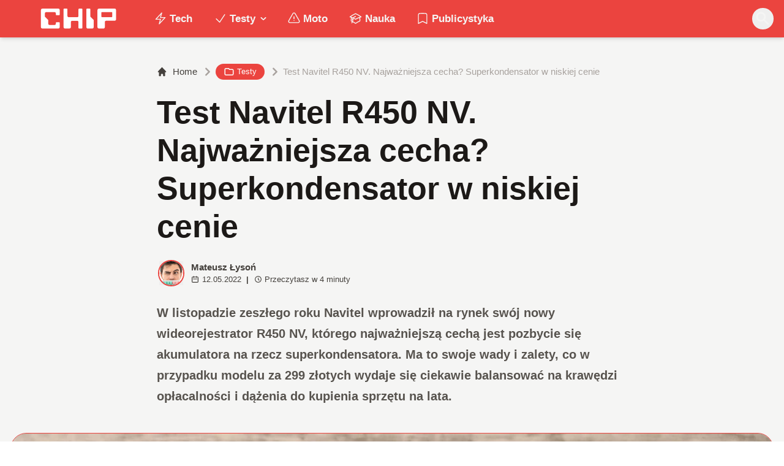

--- FILE ---
content_type: text/html; charset=utf-8
request_url: https://www.chip.pl/2022/05/navitel-r450-nv-test-recenzja-opinia-2
body_size: 18902
content:
<!DOCTYPE html><html prefix="og: http://ogp.me/ns#" lang="pl"><head><meta charSet="utf-8" data-next-head=""/><meta name="viewport" content="width=device-width" data-next-head=""/><title data-next-head="">Test Navitel R450 NV. Najważniejsza cecha? Superkondensator w niskiej cenie</title><meta name="description" content="Navitel R450 NV należy do serii wideorejestratorów tego producenta, które zaczęły nas rozpieszczać wyposażeniem. Oprócz elementów kluczowych do działania" data-next-head=""/><meta name="robots" content="follow, index, noarchive, max-snippet:-1, max-video-preview:-1, max-image-preview:large" data-next-head=""/><link rel="canonical" href="https://www.chip.pl/2022/05/navitel-r450-nv-test-recenzja-opinia-2" data-next-head=""/><meta name="news_keywords" content="testy" data-next-head=""/><link rel="apple-touch-icon" sizes="180x180" href="https://www.chip.pl/favicons/apple-touch-icon.png?v=02" data-next-head=""/><link rel="icon" type="image/png" sizes="32x32" href="https://www.chip.pl/favicons/favicon-32x32.png?v=01" data-next-head=""/><link rel="icon" type="image/png" sizes="16x16" href="https://www.chip.pl/favicons/favicon-16x16.png?v=03" data-next-head=""/><link rel="manifest" href="https://www.chip.pl/site.webmanifest?v=01" data-next-head=""/><link rel="mask-icon" href="https://www.chip.pl/safari-pinned-tab.svg" color="#eb443f" data-next-head=""/><link rel="shortcut icon" href="https://www.chip.pl/favicon.ico?v=03" data-next-head=""/><meta name="msapplication-TileColor" content="#eb443f" data-next-head=""/><meta name="msapplication-config" content="https://www.chip.pl/browserconfig.xml?v=01" data-next-head=""/><meta name="theme-color" content="#eb443f" data-next-head=""/><meta name="facebook-domain-verification" content="amrgs8fmadfe7qogphfjcmdbkp1b6r" data-next-head=""/><meta property="og:locale" content="pl_PL" data-next-head=""/><meta property="og:type" content="article" data-next-head=""/><meta property="og:title" content="Test Navitel R450 NV. Najważniejsza cecha? Superkondensator w niskiej cenie" data-next-head=""/><meta property="og:description" content="Navitel R450 NV należy do serii wideorejestratorów tego producenta, które zaczęły nas rozpieszczać wyposażeniem. Oprócz elementów kluczowych do działania" data-next-head=""/><meta property="og:url" content="https://www.chip.pl/2022/05/navitel-r450-nv-test-recenzja-opinia-2" data-next-head=""/><meta property="og:site_name" content="CHIP - Technologie mamy we krwi!" data-next-head=""/><meta property="article:publisher" content="https://pl-pl.facebook.com/CHIPpl" data-next-head=""/><meta property="article:author" content="https://www.facebook.com/pulawski.s" data-next-head=""/><meta property="article:section" content="Testy" data-next-head=""/><meta property="og:updated_time" content="2022-05-12T20:20:11+02:00" data-next-head=""/><meta property="fb:app_id" content="506901080336351" data-next-head=""/><meta property="og:image" content="https://konto.chip.pl/uploads/2022/04/Test-Navitel-R450-NV.-Najwazniejsze-cechy-Superskondensator-w-niskiej-cenie-6.jpg" data-next-head=""/><meta property="og:image:secure_url" content="https://konto.chip.pl/uploads/2022/04/Test-Navitel-R450-NV.-Najwazniejsze-cechy-Superskondensator-w-niskiej-cenie-6.jpg" data-next-head=""/><meta property="og:image:width" content="1200" data-next-head=""/><meta property="og:image:height" content="900" data-next-head=""/><meta property="og:image:alt" content="Test Navitel R450 NV, Navitel R450 NV, R450 NV, test R450 NV," data-next-head=""/><meta property="og:image:type" content="image/jpeg" data-next-head=""/><meta property="article:published_time" content="2022-05-12T16:36:00+02:00" data-next-head=""/><meta property="article:modified_time" content="2022-05-12T20:20:11+02:00" data-next-head=""/><meta name="twitter:card" content="summary_large_image" data-next-head=""/><meta name="twitter:title" content="Test Navitel R450 NV. Najważniejsza cecha? Superkondensator w niskiej cenie" data-next-head=""/><meta name="twitter:description" content="Navitel R450 NV należy do serii wideorejestratorów tego producenta, które zaczęły nas rozpieszczać wyposażeniem. Oprócz elementów kluczowych do działania" data-next-head=""/><meta name="twitter:site" content="@CHIP_pl" data-next-head=""/><meta name="twitter:creator" content="@CHIP_pl" data-next-head=""/><meta name="twitter:image" content="https://konto.chip.pl/uploads/2022/04/Test-Navitel-R450-NV.-Najwazniejsze-cechy-Superskondensator-w-niskiej-cenie-6.jpg" data-next-head=""/><meta name="twitter:label1" content="Napisane przez" data-next-head=""/><meta name="twitter:data1" content="Mateusz Łysoń" data-next-head=""/><meta name="twitter:label2" content="Czas czytania" data-next-head=""/><meta name="twitter:data2" content="3 minuty" data-next-head=""/><link data-next-font="" rel="preconnect" href="/" crossorigin="anonymous"/><link rel="preload" href="/_next/static/chunks/4be6c6ead5b72020.css" as="style"/><link rel="preload" href="/_next/static/chunks/b246868e6334c449.css" as="style"/><script type="application/ld+json" data-next-head="">{"@context":"https://schema.org","@graph":[{"@type":"Organization","@id":"https://www.chip.pl/#organization","name":"CHIP","url":"https://www.chip.pl","sameAs":["https://pl-pl.facebook.com/CHIPpl","https://twitter.com/CHIP_pl"],"logo":{"@type":"ImageObject","@id":"https://www.chip.pl/#logo","url":"https://konto.chip.pl/uploads/2021/07/chip_logo_01_stories.png","contentUrl":"https://konto.chip.pl/uploads/2021/07/chip_logo_01_stories.png","caption":"CHIP - Technologie mamy we krwi!","inLanguage":"pl-PL","width":"600","height":"193"},"description":"Najstarszy w Polsce serwis technologiczny pisz\u0105cy o nowych technologiach w tym m.in. komputerach, smartfonach, nauce i motoryzacji od prawie 25 lat. Znajdziecie u nas newsy, artyku\u0142y, testy i rankingi."},{"@type":"WebSite","@id":"https://www.chip.pl/#website","url":"https://www.chip.pl","name":"CHIP - Technologie mamy we krwi!","publisher":{"@id":"https://www.chip.pl/#organization"},"inLanguage":"pl-PL"},{"@type":"ImageObject","@id":"https://konto.chip.pl/uploads/2022/04/Test-Navitel-R450-NV.-Najwazniejsze-cechy-Superskondensator-w-niskiej-cenie-6.jpg","url":"https://konto.chip.pl/uploads/2022/04/Test-Navitel-R450-NV.-Najwazniejsze-cechy-Superskondensator-w-niskiej-cenie-6.jpg","width":"1200","height":"900","caption":"Test Navitel R450 NV, Navitel R450 NV, R450 NV, test R450 NV,","inLanguage":"pl-PL"},{"@type":"BreadcrumbList","@id":"https://www.chip.pl/2022/05/navitel-r450-nv-test-recenzja-opinia-2#breadcrumb","itemListElement":[{"@type":"ListItem","position":"1","item":{"@id":"https://chip.pl","name":"Strona g\u0142\u00f3wna"}},{"@type":"ListItem","position":"2","item":{"@id":"https://www.chip.pl/temat/testy","name":"Testy"}},{"@type":"ListItem","position":"3","item":{"@id":"https://www.chip.pl/2022/05/navitel-r450-nv-test-recenzja-opinia-2","name":"Test Navitel R450 NV. Najwa\u017cniejsza cecha? Superkondensator w niskiej cenie"}}]},{"@type":"WebPage","@id":"https://www.chip.pl/2022/05/navitel-r450-nv-test-recenzja-opinia-2#webpage","url":"https://www.chip.pl/2022/05/navitel-r450-nv-test-recenzja-opinia-2","name":"Test Navitel R450 NV. Najwa\u017cniejsza cecha? Superkondensator w niskiej cenie","datePublished":"2022-05-12T16:36:00+02:00","dateModified":"2022-05-12T20:20:11+02:00","isPartOf":{"@id":"https://www.chip.pl/#website"},"primaryImageOfPage":{"@id":"https://konto.chip.pl/uploads/2022/04/Test-Navitel-R450-NV.-Najwazniejsze-cechy-Superskondensator-w-niskiej-cenie-6.jpg"},"inLanguage":"pl-PL","breadcrumb":{"@id":"https://www.chip.pl/2022/05/navitel-r450-nv-test-recenzja-opinia-2#breadcrumb"}},{"@type":"Person","@id":"https://www.chip.pl/autor/sensor","name":"Mateusz \u0141yso\u0144","description":"Zwi\u0105zany z mediami od 2016 roku. Tw\u00f3rca gier, autor tekst\u00f3w przer\u00f3\u017cnej ma\u015bci, kt\u00f3re mo\u017cna liczy\u0107 w dziesi\u0105tkach tysi\u0119cy oraz ksi\u0105\u017cki Powr\u00f3t do Korzeni. Wiadomo\u015bci kieruj na: mateusz.lyson@chip.pl","url":"https://www.chip.pl/autor/sensor","image":{"@type":"ImageObject","@id":"https://secure.gravatar.com/avatar/c070979740b01e79545afd5baa657b4916a05a61b837220f363d1b55c2cbeca7?s=96&amp;d=mm&amp;r=g","url":"https://secure.gravatar.com/avatar/c070979740b01e79545afd5baa657b4916a05a61b837220f363d1b55c2cbeca7?s=96&amp;d=mm&amp;r=g","caption":"Mateusz \u0141yso\u0144","inLanguage":"pl-PL"},"worksFor":{"@id":"https://www.chip.pl/#organization"}},{"image":{"@id":"https://konto.chip.pl/uploads/2022/04/Test-Navitel-R450-NV.-Najwazniejsze-cechy-Superskondensator-w-niskiej-cenie-6.jpg"},"headline":"Test Navitel R450 NV. Najwa\u017cniejsza cecha? Superkondensator w niskiej cenie","description":"Navitel R450 NV nale\u017cy do serii wideorejestrator\u00f3w tego producenta, kt\u00f3re zacz\u0119\u0142y nas rozpieszcza\u0107 wyposa\u017ceniem. Opr\u00f3cz element\u00f3w kluczowych do dzia\u0142ania","keywords":"Navitel R450 NV","@type":"BlogPosting","author":{"@id":"https://www.chip.pl/autor/sensor","name":"Mateusz \u0141yso\u0144"},"datePublished":"2022-05-12T16:36:00+02:00","dateModified":"2022-05-12T20:20:11+02:00","copyrightYear":"2022","name":"Test Navitel R450 NV. Najwa\u017cniejsza cecha? Superkondensator w niskiej cenie","articleSection":"Testy","@id":"https://www.chip.pl/2022/05/navitel-r450-nv-test-recenzja-opinia-2#schema-12862669","isPartOf":{"@id":"https://www.chip.pl/2022/05/navitel-r450-nv-test-recenzja-opinia-2#webpage"},"publisher":{"@id":"https://www.chip.pl/#organization"},"inLanguage":"pl-PL","mainEntityOfPage":{"@id":"https://www.chip.pl/2022/05/navitel-r450-nv-test-recenzja-opinia-2#webpage"}}]}</script><link rel="preload" as="image" imageSrcSet="/_next/image?url=https%3A%2F%2Fkonto.chip.pl%2Fwp-content%2Fuploads%2F2024%2F05%2FChip-300x300.jpg&amp;w=640&amp;q=85 1x, /_next/image?url=https%3A%2F%2Fkonto.chip.pl%2Fwp-content%2Fuploads%2F2024%2F05%2FChip-300x300.jpg&amp;w=1080&amp;q=85 2x" data-next-head=""/><link rel="preload" as="image" imageSrcSet="/_next/image?url=https%3A%2F%2Fkonto.chip.pl%2Fwp-content%2Fuploads%2F2022%2F04%2FTest-Navitel-R450-NV.-Najwazniejsze-cechy-Superskondensator-w-niskiej-cenie-6.jpg&amp;w=1920&amp;q=90 1x" data-next-head=""/><link rel="stylesheet" href="/_next/static/chunks/4be6c6ead5b72020.css" data-n-g=""/><link rel="stylesheet" href="/_next/static/chunks/b246868e6334c449.css" data-n-g=""/><noscript data-n-css=""></noscript><script defer="" src="/_next/static/chunks/269015c33bdded24.js"></script><script defer="" src="/_next/static/chunks/d041cb5ee1887340.js"></script><script defer="" src="/_next/static/chunks/3e747f1026806119.js"></script><script defer="" src="/_next/static/chunks/74c32210d5328c12.js"></script><script defer="" src="/_next/static/chunks/cb4f345be9e85c36.js"></script><script defer="" src="/_next/static/chunks/41864f7254c4da63.js"></script><script defer="" src="/_next/static/chunks/7dad92f298848efa.js"></script><script defer="" src="/_next/static/chunks/25ba237c78fae6a1.js"></script><script src="/_next/static/chunks/c5db8ff409421c9b.js" defer=""></script><script src="/_next/static/chunks/5272015133462b8f.js" defer=""></script><script src="/_next/static/chunks/a67ce9921f627b11.js" defer=""></script><script src="/_next/static/chunks/376dfb66ae2662f4.js" defer=""></script><script src="/_next/static/chunks/turbopack-79ad93d6cca1a9bb.js" defer=""></script><script src="/_next/static/chunks/20b6cb3497fedea6.js" defer=""></script><script src="/_next/static/chunks/85d80ba4f555b6f6.js" defer=""></script><script src="/_next/static/chunks/1fc4a832687a0636.js" defer=""></script><script src="/_next/static/chunks/75a46627314aa86e.js" defer=""></script><script src="/_next/static/chunks/fa949fa387d69a26.js" defer=""></script><script src="/_next/static/chunks/turbopack-d7e4cdb51fe960e7.js" defer=""></script><script src="/_next/static/74SMTRfoSnWmRBvrksIx_/_ssgManifest.js" defer=""></script><script src="/_next/static/74SMTRfoSnWmRBvrksIx_/_buildManifest.js" defer=""></script></head><body class="bg-white dark:bg-neutral-900 main-body selection:bg-chip dark:selection:bg-red-900 selection:text-white"><link rel="preload" as="image" imageSrcSet="/_next/image?url=https%3A%2F%2Fkonto.chip.pl%2Fwp-content%2Fuploads%2F2024%2F05%2FChip-300x300.jpg&amp;w=640&amp;q=85 1x, /_next/image?url=https%3A%2F%2Fkonto.chip.pl%2Fwp-content%2Fuploads%2F2024%2F05%2FChip-300x300.jpg&amp;w=1080&amp;q=85 2x"/><link rel="preload" as="image" imageSrcSet="/_next/image?url=https%3A%2F%2Fkonto.chip.pl%2Fwp-content%2Fuploads%2F2022%2F04%2FTest-Navitel-R450-NV.-Najwazniejsze-cechy-Superskondensator-w-niskiej-cenie-6.jpg&amp;w=1920&amp;q=90 1x"/><link rel="preload" as="image" href="https://konto.chip.pl/wp-content/themes/chip-new/template-parts/blocks/badges/logo_p.svg"/><link rel="preload" as="image" href="https://konto.chip.pl/wp-content/themes/chip-new/template-parts/blocks/badges/badge-polecamy.svg"/><div id="__next"><script>((e,i,s,u,m,a,l,h)=>{let d=document.documentElement,w=["light","dark"];function p(n){(Array.isArray(e)?e:[e]).forEach(y=>{let k=y==="class",S=k&&a?m.map(f=>a[f]||f):m;k?(d.classList.remove(...S),d.classList.add(a&&a[n]?a[n]:n)):d.setAttribute(y,n)}),R(n)}function R(n){h&&w.includes(n)&&(d.style.colorScheme=n)}function c(){return window.matchMedia("(prefers-color-scheme: dark)").matches?"dark":"light"}if(u)p(u);else try{let n=localStorage.getItem(i)||s,y=l&&n==="system"?c():n;p(y)}catch(n){}})("class","theme","system",null,["light","dark"],null,true,false)</script><div class="bg-white text-base dark:bg-neutral-900 text-neutral-900 dark:text-neutral-200"><div class="fc-Header sticky top-0 w-full left-0 right-0 z-40 transition-all"><div class="bg-chip dark:bg-[#110f0e] shadow-md dark:shadow-none"><div class="fc-MainNav1 relative z-10"><div class="container py-2 sm:py-2 relative flex justify-between items-center space-x-4 xl:space-x-8"><div class="flex justify-start flex-grow items-center sm:space-x-10 2xl:space-x-14 overflow-hidden lg:overflow-visible gap-4 xl:gap-0"><a class="md:hidden flex items-center gap-1 px-2 py-1 rounded-full bg-gray-100 dark:bg-gray-800 hover:bg-gray-200 dark:hover:bg-gray-700 transition-colors duration-200 text-xs text-gray-600 dark:text-gray-300" href="/"><svg class="w-3 h-3" fill="currentColor" viewBox="0 0 20 20" xmlns="http://www.w3.org/2000/svg"><path fill-rule="evenodd" d="M12.707 5.293a1 1 0 010 1.414L9.414 10l3.293 3.293a1 1 0 01-1.414 1.414l-4-4a1 1 0 010-1.414l4-4a1 1 0 011.414 0z" clip-rule="evenodd"></path></svg><span>powrót</span></a><a class="ttfc-logo inline-block text-primary-6000 h-7 md:h-10" href="/"><svg xmlns="http://www.w3.org/2000/svg" fill-rule="evenodd" stroke-linejoin="round" stroke-miterlimit="2" clip-rule="evenodd" viewBox="0 0 431 139" height="100%"><g id="CHIP-Logo" fill-rule="nonzero"><path fill="#eb443f" d="M430.651 99.319l-55.783-.023.027 39.226H0V0h430.587l.064 99.319z"></path><path fill="#fff" d="M100.849 51.294h12.705a3.926 3.926 0 003.924-3.84h.018V24.113a7.855 7.855 0 00-7.856-7.856H26.499a7.855 7.855 0 00-7.855 7.856v89.468a7.855 7.855 0 007.855 7.855h83.141a7.854 7.854 0 007.856-7.855l-.014-21.879a3.927 3.927 0 00-3.928-3.928h-12.705a3.928 3.928 0 00-3.929 3.928l.027 4.406a6.547 6.547 0 01-6.546 6.547H63.849a6.547 6.547 0 01-6.546-6.547V76.241L39.449 58.57V41.336a6.546 6.546 0 016.546-6.547h44.406a6.547 6.547 0 016.546 6.547l-.027 6.03a3.929 3.929 0 003.929 3.928M232.507 16.257h-12.766a3.917 3.917 0 00-3.914 3.928v34.997c0 3.615-2.916 6.546-6.531 6.546h-44.718c-3.615 0-6.626-2.931-6.626-6.546V20.185c0-2.169-1.838-3.928-4.007-3.928h-12.766a3.928 3.928 0 00-3.927 3.928l.16 93.396a7.853 7.853 0 007.855 7.855h22.916a7.855 7.855 0 007.857-7.855V87.057l.155-.371c0-3.615 2.932-6.176 6.548-6.176h26.438c3.615 0 6.589 2.932 6.589 6.547l.041-.371-.041 30.822c0 2.17 1.802 3.928 3.971 3.928h12.766a3.927 3.927 0 003.928-3.928V20.185a3.928 3.928 0 00-3.928-3.928M278.366 58.781V20.184a3.928 3.928 0 00-3.929-3.927h-13.105c-2.169 0-4.03 1.758-4.03 3.927v93.396c0 4.34 3.416 7.856 7.752 7.856h23.119a7.854 7.854 0 007.855-7.856V76.543l-17.662-17.762zM393.502 57.473a3.928 3.928 0 01-3.928 3.928h-49.753a3.927 3.927 0 01-3.927-3.928V38.325a3.928 3.928 0 013.927-3.929h49.753a3.93 3.93 0 013.928 3.929v19.148zm12.164-41.216h-82.268a7.856 7.856 0 00-7.855 7.857v89.467a7.853 7.853 0 007.855 7.855h23.229c4.339 0 7.89-3.515 7.89-7.855V86.772c0-3.615 2.965-6.562 6.58-6.562h44.569c4.337 0 7.856-3.533 7.856-7.871V24.113a7.858 7.858 0 00-7.856-7.856"></path></g></svg></a><ul class="fc-Navigation hidden lg:flex flex-nowrap xl:flex-wrap lg:items-center pl-0 lg:space-x-1 relative "><li class="menu-item"><a class="inline-flex items-center text-sm xl:text-base font-semibold text-neutral-100 dark:text-neutral-300 py-2 px-4 xl:px-4 rounded-full hover:text-neutral-900 hover:bg-neutral-100 dark:hover:bg-neutral-800 dark:hover:text-neutral-200" href="/temat/tech"><span class="w-5 h-5 mr-1 -ml-1 dark:text-chip"><svg xmlns="http://www.w3.org/2000/svg" fill="none" viewBox="0 0 24 24" stroke-width="1.5" stroke="currentColor">   <path stroke-linecap="round" stroke-linejoin="round" d="M3.75 13.5l10.5-11.25L12 10.5h8.25L9.75 21.75 12 13.5H3.75z"></path> </svg></span>Tech</a></li><li class="menu-item menu-dropdown relative" data-headlessui-state=""><div aria-expanded="false" data-headlessui-state=""><a class="inline-flex items-center text-sm xl:text-base font-semibold text-neutral-100 dark:text-neutral-300 py-2 px-4 xl:px-4 rounded-full hover:text-neutral-900 hover:bg-neutral-100 dark:hover:bg-neutral-800 dark:hover:text-neutral-200" href="/temat/testy"><span class="w-5 h-5 mr-1 -ml-1 dark:text-chip"><svg xmlns="http://www.w3.org/2000/svg" fill="none" viewBox="0 0 24 24" stroke-width="1.5" stroke="currentColor">   <path stroke-linecap="round" stroke-linejoin="round" d="M4.5 12.75l6 6 9-13.5"></path> </svg></span>Testy<svg class="ml-1 -mr-1 h-4 w-4" fill="currentColor" viewBox="0 0 20 20" xmlns="http://www.w3.org/2000/svg"><path fill-rule="evenodd" d="M5.293 7.293a1 1 0 011.414 0L10 10.586l3.293-3.293a1 1 0 111.414 1.414l-4 4a1 1 0 01-1.414 0l-4-4a1 1 0 010-1.414z" clip-rule="evenodd"></path></svg></a></div></li><span hidden="" style="position:fixed;top:1px;left:1px;width:1px;height:0;padding:0;margin:-1px;overflow:hidden;clip:rect(0, 0, 0, 0);white-space:nowrap;border-width:0;display:none"></span><li class="menu-item"><a class="inline-flex items-center text-sm xl:text-base font-semibold text-neutral-100 dark:text-neutral-300 py-2 px-4 xl:px-4 rounded-full hover:text-neutral-900 hover:bg-neutral-100 dark:hover:bg-neutral-800 dark:hover:text-neutral-200" href="/temat/moto"><span class="w-5 h-5 mr-1 -ml-1 dark:text-chip"><svg xmlns="http://www.w3.org/2000/svg" fill="none" viewBox="0 0 24 24" stroke-width="1.5" stroke="currentColor">   <path stroke-linecap="round" stroke-linejoin="round" d="M12 9v3.75m-9.303 3.376c-.866 1.5.217 3.374 1.948 3.374h14.71c1.73 0 2.813-1.874 1.948-3.374L13.949 3.378c-.866-1.5-3.032-1.5-3.898 0L2.697 16.126zM12 15.75h.007v.008H12v-.008z"></path> </svg></span>Moto</a></li><li class="menu-item"><a class="inline-flex items-center text-sm xl:text-base font-semibold text-neutral-100 dark:text-neutral-300 py-2 px-4 xl:px-4 rounded-full hover:text-neutral-900 hover:bg-neutral-100 dark:hover:bg-neutral-800 dark:hover:text-neutral-200" href="/temat/nauka"><span class="w-5 h-5 mr-1 -ml-1 dark:text-chip"><svg xmlns="http://www.w3.org/2000/svg" fill="none" viewBox="0 0 24 24" stroke-width="1.5" stroke="currentColor">   <path stroke-linecap="round" stroke-linejoin="round" d="M4.26 10.147a60.436 60.436 0 00-.491 6.347A48.627 48.627 0 0112 20.904a48.627 48.627 0 018.232-4.41 60.46 60.46 0 00-.491-6.347m-15.482 0a50.57 50.57 0 00-2.658-.813A59.905 59.905 0 0112 3.493a59.902 59.902 0 0110.399 5.84c-.896.248-1.783.52-2.658.814m-15.482 0A50.697 50.697 0 0112 13.489a50.702 50.702 0 017.74-3.342M6.75 15a.75.75 0 100-1.5.75.75 0 000 1.5zm0 0v-3.675A55.378 55.378 0 0112 8.443m-7.007 11.55A5.981 5.981 0 006.75 15.75v-1.5"></path> </svg></span>Nauka</a></li><li class="menu-item"><a class="inline-flex items-center text-sm xl:text-base font-semibold text-neutral-100 dark:text-neutral-300 py-2 px-4 xl:px-4 rounded-full hover:text-neutral-900 hover:bg-neutral-100 dark:hover:bg-neutral-800 dark:hover:text-neutral-200" href="/temat/publicystyka"><span class="w-5 h-5 mr-1 -ml-1 dark:text-chip"><svg xmlns="http://www.w3.org/2000/svg" fill="none" viewBox="0 0 24 24" stroke-width="1.5" stroke="currentColor">   <path stroke-linecap="round" stroke-linejoin="round" d="M17.593 3.322c1.1.128 1.907 1.077 1.907 2.185V21L12 17.25 4.5 21V5.507c0-1.108.806-2.057 1.907-2.185a48.507 48.507 0 0111.186 0z"></path> </svg></span>Publicystyka</a></li></ul></div><div class="flex-shrink-0 flex items-center justify-end text-neutral-700 dark:text-neutral-100 space-x-1 !ml-3"><div class="items-center flex space-x-2"><div class="items-center hidden xs:hidden sm:hidden xl:flex space-x-1 !ml-9"></div><div class="" data-headlessui-state=""><button class="text-2xl md:text-[28px] w-8 h-8 rounded-full text-neutral-100 hover:text-neutral-700 dark:text-neutral-300 hover:bg-neutral-100 dark:hover:bg-neutral-800 focus:outline-none flex items-center justify-center" type="button" aria-expanded="false" data-headlessui-state=""><svg class="w-6 h-6 focus:outline-none" fill="currentColor" viewBox="0 0 20 20" xmlns="http://www.w3.org/2000/svg"><path fill-rule="evenodd" d="M8 4a4 4 0 100 8 4 4 0 000-8zM2 8a6 6 0 1110.89 3.476l4.817 4.817a1 1 0 01-1.414 1.414l-4.816-4.816A6 6 0 012 8z" clip-rule="evenodd"></path></svg></button></div><span hidden="" style="position:fixed;top:1px;left:1px;width:1px;height:0;padding:0;margin:-1px;overflow:hidden;clip:rect(0, 0, 0, 0);white-space:nowrap;border-width:0;display:none"></span></div><div class="flex items-center xl:hidden"><button class="p-1 rounded-full text-neutral-100 dark:text-neutral-300 hover:text-neutral-800 hover:bg-neutral-100 dark:hover:bg-neutral-800 focus:outline-none flex items-center justify-center"><svg xmlns="http://www.w3.org/2000/svg" class="h-7 w-7" viewBox="0 0 20 20" fill="currentColor"><path fill-rule="evenodd" d="M3 5a1 1 0 011-1h12a1 1 0 110 2H4a1 1 0 01-1-1zM3 10a1 1 0 011-1h12a1 1 0 110 2H4a1 1 0 01-1-1zM3 15a1 1 0 011-1h12a1 1 0 110 2H4a1 1 0 01-1-1z" clip-rule="evenodd"></path></svg></button><span hidden="" style="position:fixed;top:1px;left:1px;width:1px;height:0;padding:0;margin:-1px;overflow:hidden;clip:rect(0, 0, 0, 0);white-space:nowrap;border-width:0;display:none"></span></div></div></div></div></div></div><main class="overflow-hidden"><article class="fc-PageSingle PageSingle-1 pb-3" data-fc-id="PageSingle"><div class="bg-neutral-100 dark:bg-[#110f0e] relative pb-8 "><a href="https://www.chip.pl/2022/05/navitel-r450-nv-test-recenzja-opinia-2" class="absolute bottom-0 inset-x-0 bg-white dark:bg-neutral-900 h-[200px] md:h-[300px] xl:h-[300px] border-t border-chip/50  "></a><div class="container pt-6 lg:pt-10 z-10 relative"><header class="mx-auto max-w-screen-md mb-8 sm:mb-10"><div class="fc-SingleHeader "><div class="space-y-5"><nav class="flex" aria-label="Breadcrumb"><ol class="inline-flex items-center space-x-1 "><li class="inline-flex items-center"><a class="inline-flex items-center text-sm font-medium text-neutral-700 hover:text-neutral-900 dark:text-neutral-400 dark:hover:text-white" href="/"><svg class="mr-2 w-4 h-4" fill="currentColor" viewBox="0 0 20 20" xmlns="http://www.w3.org/2000/svg"><path d="M10.707 2.293a1 1 0 00-1.414 0l-7 7a1 1 0 001.414 1.414L4 10.414V17a1 1 0 001 1h2a1 1 0 001-1v-2a1 1 0 011-1h2a1 1 0 011 1v2a1 1 0 001 1h2a1 1 0 001-1v-6.586l.293.293a1 1 0 001.414-1.414l-7-7z"></path></svg>Home</a></li><li><div class="flex items-center"><svg class="w-6 h-6 text-neutral-400" fill="currentColor" viewBox="0 0 20 20" xmlns="http://www.w3.org/2000/svg"><path d="M7.293 14.707a1 1 0 010-1.414L10.586 10 7.293 6.707a1 1 0 011.414-1.414l4 4a1 1 0 010 1.414l-4 4a1 1 0 01-1.414 0z"></path></svg><div class="fc-CategoryBadgeList flex flex-wrap gap-1 flex flex-nowrap" data-fc-id="CategoryBadgeList"><a class="transition-colors hover:text-white duration-300 fc-Badge relative inline-flex px-2.5 py-1 rounded-full font-medium text-xs !px-3 whitespace-nowrap text-white bg-chip dark:bg-neutral-300 dark:text-black hover:bg-red-700" href="/temat/testy"><svg class="w-4 h-4 mr-1 " fill="none" stroke="currentColor" viewBox="0 0 24 24" xmlns="http://www.w3.org/2000/svg"><path stroke-linecap="round" stroke-linejoin="round" stroke-width="2" d="M3 7v10a2 2 0 002 2h14a2 2 0 002-2V9a2 2 0 00-2-2h-6l-2-2H5a2 2 0 00-2 2z"></path></svg>Testy</a></div></div></li><li aria-current="page"><div class="items-center hidden sm:flex"><span><svg class="w-6 h-6 text-neutral-400" fill="currentColor" viewBox="0 0 20 20" xmlns="http://www.w3.org/2000/svg"><path d="M7.293 14.707a1 1 0 010-1.414L10.586 10 7.293 6.707a1 1 0 011.414-1.414l4 4a1 1 0 010 1.414l-4 4a1 1 0 01-1.414 0z"></path></svg></span><span class="text-sm font-medium text-neutral-400 dark:text-neutral-500 line-clamp-1">Test Navitel R450 NV. Najważniejsza cecha? Superkondensator w niskiej cenie</span></div></li></ol></nav><h1 class=" text-neutral-900 font-semibold text-3xl md:text-4xl md:!leading-[120%] lg:text-5xl dark:text-neutral-100 max-w-4xl entry-title title" title="Test Navitel R450 NV. Najważniejsza cecha? Superkondensator w niskiej cenie">Test Navitel R450 NV. Najważniejsza cecha? Superkondensator w niskiej cenie</h1><div class="flex sm:flex-row justify-between sm:items-end space-y-5 sm:space-y-0 sm:space-x-5 flex-wrap line-clamp-1"><div class="fc-PostMeta2 flex items-center flex-wrap text-neutral-700 text-left dark:text-neutral-200 text-sm leading-none flex-shrink-0" data-fc-id="PostMeta2"><div class="p-1" data-headlessui-state=""><button class="focus:outline-none" type="button" aria-expanded="false" data-headlessui-state=""><div class="flex -space-x-4"><div class="wil-avatar relative flex-shrink-0 inline-flex items-center justify-center overflow-hidden text-neutral-100 uppercase font-semibold shadow-inner rounded-full shadow-inner h-9 w-9 sm:h-9 sm:w-9 text-lg ring-2 ring-chip dark:ring-white hover:z-30 transition-all duration-200"><img alt="Mateusz Łysoń" width="400" height="200" decoding="async" data-nimg="1" class="relative inset-0 w-full h-full object-cover z-10 transition duration-700 ease-in-out blur-none" style="color:transparent" srcSet="/_next/image?url=https%3A%2F%2Fkonto.chip.pl%2Fwp-content%2Fuploads%2F2024%2F05%2FChip-300x300.jpg&amp;w=640&amp;q=85 1x, /_next/image?url=https%3A%2F%2Fkonto.chip.pl%2Fwp-content%2Fuploads%2F2024%2F05%2FChip-300x300.jpg&amp;w=1080&amp;q=85 2x" src="/_next/image?url=https%3A%2F%2Fkonto.chip.pl%2Fwp-content%2Fuploads%2F2024%2F05%2FChip-300x300.jpg&amp;w=1080&amp;q=85"/><span class="wil-avatar__name absolute">M</span></div></div></button></div><span hidden="" style="position:fixed;top:1px;left:1px;width:1px;height:0;padding:0;margin:-1px;overflow:hidden;clip:rect(0, 0, 0, 0);white-space:nowrap;border-width:0;display:none"></span><div class="ml-2"><div class="flex items-center"><a class="block font-semibold" href="/autor/sensor">Mateusz Łysoń</a></div><div class="text-xs mt-1 flex items-center"><span class="text-neutral-700 dark:text-neutral-300 inline-flex items-center"><svg class="w-3 h-3 mr-1 relative " fill="none" stroke="currentColor" viewBox="0 0 24 24" xmlns="http://www.w3.org/2000/svg"><path stroke-linecap="round" stroke-linejoin="round" stroke-width="2" d="M8 7V3m8 4V3m-9 8h10M5 21h14a2 2 0 002-2V7a2 2 0 00-2-2H5a2 2 0 00-2 2v12a2 2 0 002 2z"></path></svg>12.05.2022</span><span class="mx-2 font-semibold">|</span><span class="text-neutral-700 dark:text-neutral-300 inline-flex items-center"><svg class="w-3 h-3 mr-1" fill="none" stroke="currentColor" viewBox="0 0 24 24" xmlns="http://www.w3.org/2000/svg"><path stroke-linecap="round" stroke-linejoin="round" stroke-width="2" d="M12 8v4l3 3m6-3a9 9 0 11-18 0 9 9 0 0118 0z"></path></svg>Przeczytasz w <!-- -->4<!-- --> <!-- -->minuty</span></div></div></div></div><span class="block text-neutral-6000 font-semibold prose-md !max-w-screen-md lg:prose-lg dark:prose-dark prose-li:my-0">W listopadzie zeszłego roku Navitel wprowadził na rynek swój nowy wideorejestrator R450 NV, którego najważniejszą cechą jest pozbycie się akumulatora na rzecz superkondensatora. Ma to swoje wady i zalety, co w przypadku modelu za 299 złotych wydaje się ciekawie balansować na krawędzi opłacalności i dążenia do kupienia sprzętu na lata.</span></div></div></header><figure class="relative aspect-w-16 aspect-h-9 sm:aspect-h-9 lg:aspect-h-8 xl:aspect-h-8 overflow-hidden  rounded-3xl shadow-lg border border-chip dark:border-chip/50 bg-neutral-300 dark:bg-black"><img alt="Test Navitel R450 NV, Navitel R450 NV, R450 NV, test R450 NV," width="1200" height="900" decoding="async" data-nimg="1" class="object-cover w-full h-full transition duration-700 ease-in-out blur-none" style="color:transparent" srcSet="/_next/image?url=https%3A%2F%2Fkonto.chip.pl%2Fwp-content%2Fuploads%2F2022%2F04%2FTest-Navitel-R450-NV.-Najwazniejsze-cechy-Superskondensator-w-niskiej-cenie-6.jpg&amp;w=1920&amp;q=90 1x" src="/_next/image?url=https%3A%2F%2Fkonto.chip.pl%2Fwp-content%2Fuploads%2F2022%2F04%2FTest-Navitel-R450-NV.-Najwazniejsze-cechy-Superskondensator-w-niskiej-cenie-6.jpg&amp;w=1920&amp;q=90"/></figure><figcaption class="text-right pt-2 text-sm text-gray-500 dark:text-gray-400 px-2 line-clamp-3">Test Navitel R450 NV, Navitel R450 NV, R450 NV, test R450 NV,</figcaption></div></div><div class="fc-SingleContent space-y-8 container"><div id="single-entry-content" class="prose prose-md lg:prose-lg dark:prose-dark lg:prose-li:my-1 prose-li:marker:text-primary-500 sm:prose-li:marker:text-primary-500 prose-figcaption:!text-sm prose-figcaption:text-right prose-figcaption:px-2 prose-figcaption:!mt-2 prose-figcaption:line-clamp-3 !max-w-screen-md mx-auto">
<!-- -->



<!-- -->




<!-- -->


<h2 class="fc-block-heading">Pudełko i dołączone wyposażenie</h2>



<p>Navitel R450 NV należy do serii wideorejestratorów tego producenta, które zaczęły nas rozpieszczać wyposażeniem. Oprócz elementów kluczowych do działania sprzętu (350-cm przewodu zasilającego, przyssawki do szyby), otrzymujemy też szmatkę do przecierania ekranu i obiektywu, czytnik kart pamięci na USB, instrukcję obsługi oraz prezent w postaci dodatkowej licencji nawigacji producenta na całe 12 miesięcy. </p><div class=" min-h-[370px] mb-[20px] cbad"><ins class="staticpubads89354" data-sizes-desktop="video" data-sizes-mobile="video" data-slot="1"></ins></div>



<p><strong><strong>Czytaj też:</strong></strong> <a href="https://www.chip.pl/2021/12/prido-i7-pro-test-recenzja-opinia/">Test wideorejestratora Prido i7 Pro. To najlepszy model polskiego producenta</a></p>



<figure class="fc-block-gallery has-nested-images columns-default is-cropped fc-block-gallery-1 is-layout-flex fc-block-gallery-is-layout-flex">
<figure class="fc-block-image size-large"><a class="cursor-pointer"><img src="https://konto.chip.pl/uploads/2022/04/Test-Navitel-R450-NV.-Najwazniejsze-cechy-Superskondensator-w-niskiej-cenie-4.jpg" alt="" width="1200" height="900" loading="lazy"/></a></figure>



<figure class="fc-block-image size-large"><a class="cursor-pointer"><img src="https://konto.chip.pl/uploads/2022/04/Test-Navitel-R450-NV.-Najwazniejsze-cechy-Superskondensator-w-niskiej-cenie-5.jpg" alt="" width="1200" height="900" loading="lazy"/></a></figure>



<figure class="fc-block-image size-large"><a class="cursor-pointer"><img src="https://konto.chip.pl/uploads/2022/04/Test-Navitel-R450-NV.-Najwazniejsze-cechy-Superskondensator-w-niskiej-cenie-3.jpg" alt="" width="1200" height="900" loading="lazy"/></a></figure>



<figure class="fc-block-image size-large"><a class="cursor-pointer"><img src="https://konto.chip.pl/uploads/2022/04/Test-Navitel-R450-NV.-Najwazniejsze-cechy-Superskondensator-w-niskiej-cenie-2.jpg" alt="" width="1200" height="900" loading="lazy"/></a></figure>
</figure>



<p>Montaż jest banalny – wystarczy przeprowadzić przewód dookoła kabiny, ustawić przyssawkę w możliwie najmniej inwazyjnym miejscu na szybie i “wpiąć” w nią wideorejestrator o wielkości 75 x 44 x 35 mm. Wstępna konfiguracja wymaga tylko włożenia własnej karty pamięci microSD o pojemności od 8 do 128 GB (Klasy 3 lub wyższej), sformatowania jej i dostosowania najważniejszych ustawień.</p><div class=" min-h-[370px] mb-[20px] cbad"><ins class="staticpubads89354 min-h-[370px] mb-[20px]" data-sizes-desktop="728x90,750x100,750x200,750x300" data-sizes-mobile="300x250,336x280,360x300" data-slot="2"></ins></div>



<h2 class="fc-block-heading">Wygląd, materiały i wykonanie Navitel R450 NV</h2>



<p>Rynek wideorejestratorów zmienia się i Navitel mimo swojej tradycji bierze też udział w tym ruchu. Jeden z nowszych modeli, jakim jest R450 NV jest tego świetnym przykładem, bo choć ciągle sprowadza się do tradycji, jego ogólny projekt sugeruje coś “nowego”. Nie zabrakło designerskich dodatków (rzućcie okiem na czarny błyszczący pasek na przodzie i finezyjne zaokrąglenie przy ekranie) oraz dosyć niestandardowego dla Navitela rozłożenia poszczególnych elementów. </p>



<figure class="fc-block-gallery has-nested-images columns-default is-cropped fc-block-gallery-2 is-layout-flex fc-block-gallery-is-layout-flex">
<figure class="fc-block-image size-large"><a class="cursor-pointer"><img src="https://konto.chip.pl/uploads/2022/04/Test-Navitel-R450-NV.-Najwazniejsze-cechy-Superskondensator-w-niskiej-cenie-14.jpg" alt="" width="1200" height="900" loading="lazy"/></a></figure>



<figure class="fc-block-image size-large"><a class="cursor-pointer"><img src="https://konto.chip.pl/uploads/2022/04/Test-Navitel-R450-NV.-Najwazniejsze-cechy-Superskondensator-w-niskiej-cenie-1.jpg" alt="" width="1200" height="900" loading="lazy"/></a></figure>



<figure class="fc-block-image size-large"><a class="cursor-pointer"><img src="https://konto.chip.pl/uploads/2022/04/Test-Navitel-R450-NV.-Najwazniejsze-cechy-Superskondensator-w-niskiej-cenie-12.jpg" alt="" width="1200" height="900" loading="lazy"/></a></figure>



<figure class="fc-block-image size-large"><a class="cursor-pointer"><img src="https://konto.chip.pl/uploads/2022/04/Test-Navitel-R450-NV.-Najwazniejsze-cechy-Superskondensator-w-niskiej-cenie-13.jpg" alt="" width="1200" height="900" loading="lazy"/></a></figure>
</figure>



<p>Tak więc na przodzie znajdziemy 2,35-calowy ekran IPS o zdecydowanie wystarczającej na taką przekątną rozdzielczości rzędu 480 x 320 pikseli, któremu towarzyszy zestaw czterech fizycznych przycisków (menu, on/off, góra, dół). Na lewej krawędzi znalazł się ukryty przycisk resetu i slot na kartę pamięci, a na prawej numer seryjny, co oznacza, że najwięcej upchnięto na górze z racji wszechobecnych otworów wentylacyjnych na spodzie i rzeczywiście to na górnej części znalazł się port zasilania miniUSB, mechanizm blokady z myślą o przyssawce i port do połączenia z Navitel R450 NV dodatkowej kamery tylnej (dostępna do kupienia osobno). </p><div class=" min-h-[370px] mb-[20px] cbad"><ins class="staticpubads89354 min-h-[370px] mb-[20px]" data-sizes-desktop="728x90,750x100,750x200,750x300" data-sizes-mobile="300x250,336x280,360x300" data-slot="3"></ins></div>



<figure class="fc-block-gallery has-nested-images columns-default is-cropped fc-block-gallery-3 is-layout-flex fc-block-gallery-is-layout-flex">
<figure class="fc-block-image size-large"><a class="cursor-pointer"><img src="https://konto.chip.pl/uploads/2022/04/Test-Navitel-R450-NV.-Najwazniejsze-cechy-Superskondensator-w-niskiej-cenie-8.jpg" alt="" width="1200" height="900" loading="lazy"/></a></figure>



<figure class="fc-block-image size-large"><a class="cursor-pointer"><img src="https://konto.chip.pl/uploads/2022/04/Test-Navitel-R450-NV.-Najwazniejsze-cechy-Superskondensator-w-niskiej-cenie-10.jpg" alt="" width="1200" height="900" loading="lazy"/></a></figure>



<figure class="fc-block-image size-large"><a class="cursor-pointer"><img src="https://konto.chip.pl/uploads/2022/04/Test-Navitel-R450-NV.-Najwazniejsze-cechy-Superskondensator-w-niskiej-cenie-11.jpg" alt="" width="1200" height="900" loading="lazy"/></a></figure>



<figure class="fc-block-image size-large"><a class="cursor-pointer"><img src="https://konto.chip.pl/uploads/2022/04/Test-Navitel-R450-NV.-Najwazniejsze-cechy-Superskondensator-w-niskiej-cenie-7.jpg" alt="" width="1200" height="900" loading="lazy"/></a></figure>
</figure>



<h2 class="fc-block-heading">Menu, specyfikacja i jakość nagrań R450 NV</h2>



<p>Wśród tych elementów nie zabrakło mikrofonu i głośnika, ale najciekawsze i tak siedzi wewnątrz R450 NV i sprowadza się do superkondensatora. Ten zapewnia stały dostęp do stosownie ustabilizowanej energii elektrycznej dla procesora GP6248, czy matrycy GC2053 (Night Vision) pod obiektywem z 4 warstwami szkła o 130-stopniowym polu widzenia, który zapisuje nagrania w formacie AVI i rozdzielczości 1920×1080 w 30 FPS, a zdjęcia w .jpg i rozdzielczości 2 Mpx. </p><div class=" min-h-[370px] mb-[20px] cbad"><ins class="staticpubads89354 min-h-[370px] mb-[20px]" data-sizes-desktop="728x90,750x100,750x200,750x300" data-sizes-mobile="300x250,336x280,360x300" data-slot="4"></ins></div>



<p><strong><strong>Czytaj też:</strong></strong> <a href="https://www.chip.pl/2021/09/xblitz-park-view-2-test-recenzja-opinia/">Test Xblitz Park View 2. Wideorejestrator dwa w jednym z funkcją parkowania</a></p>



<p>Superkondensator został tutaj zastosowany w celu zastąpienia akumulatora, któremu zarzuca się często niską wytrzymałość i zwiększone ryzyko awarii. Przez to Navitel R450 NV nie ma dostępnego trybu parkingowego bez np. opcjonalnego i dostępnego osobno Power Boxa producenta, ale poza tym działa tak samo, jak jakikolwiek inny wideorejestrator z akumulatorem. Włącza się przy uruchomieniu silnika, dezaktywuje dopiero kilka sekund później, pozwalając systemowi nagrać nagranie “w spokoju” </p>



<figure class="fc-block-image size-full"><a class="cursor-pointer"><img src="https://konto.chip.pl/uploads/2022/04/Test-Navitel-R450-NV.-Najwazniejsze-cechy-Superskondensator-w-niskiej-cenie-9.jpg" alt="" width="1200" height="900" loading="lazy"/></a></figure>



<p>Samo menu Navitela dostępne w języku polskim posiada najważniejsze i podstawowe ustawienia, wśród których być może najważniejsze sprowadza się do długości nagrań (1/3/5 min) w pętli i automatycznego nadpisywania. Oczywiście tylko nagrań niezabezpieczonych, bo te zabezpieczone (ręcznie lub automatycznie za sprawą czujnika wstrząsu) wymagają ręcznego usuwania. Nie zabrakło też możliwości dezaktywowania/aktywowania mikrofonu, zmiany czułości G-Sensora, czy przeglądania wcześniej wykonanych zdjęć, czy nagrań z poziomu wideorejestratora, choć Navitel oferuje też aplikację DVR Player, która ułatwia ten proces z poziomu komputera osobistego. </p>



<p>Tak z kolei R450 NV “nagrywa”:</p>



<figure class="fc-block-embed is-type-video is-provider-youtube fc-block-embed-youtube fc-embed-aspect-16-9 fc-has-aspect-ratio"><div class="fc-block-embed__wrapper">
<iframe loading="lazy" title="Navitel R450 NV - nagranie dzienne" width="640" height="360" src="https://www.youtube.com/embed/pEAcFOFnqfI?feature=oembed" frameBorder="0" allow="accelerometer; autoplay; clipboard-write; encrypted-media; gyroscope; picture-in-picture; web-share" referrerPolicy="strict-origin-when-cross-origin" allowFullScreen=""></iframe>
</div></figure>



<figure class="fc-block-embed is-type-video is-provider-youtube fc-block-embed-youtube fc-embed-aspect-16-9 fc-has-aspect-ratio"><div class="fc-block-embed__wrapper">
<iframe loading="lazy" title="Navitel R450 NV - nagranie noc" width="640" height="360" src="https://www.youtube.com/embed/jWgmrm6gIHU?feature=oembed" frameBorder="0" allow="accelerometer; autoplay; clipboard-write; encrypted-media; gyroscope; picture-in-picture; web-share" referrerPolicy="strict-origin-when-cross-origin" allowFullScreen=""></iframe>
</div></figure>



<h2 class="fc-block-heading">Test Navitel R450 NV – podsumowanie</h2>



<p>Obecnie Navitel R450 NV jest dostępny do kupienia za 239 złotych i jest to świetna cena, zważywszy na to, że spadła z 300 złotych, które producent życzył sobie w dniu premiery. Za taką kwotę otrzymujemy z jednej strony wideorejestrator (pozornie) na lata z racji obecności superkondensatora, który odgrywa w przypadku tego wideorejestratora kluczową rolę w myśl najważniejszych cech. </p>



<p><strong><strong>Czytaj też:</strong></strong> <a href="https://www.chip.pl/2022/02/prido-x6-test-recenzja-opinia/">Test prido X6+GPS. To rozbudowany wideorejestrator ukryty w wewnętrznym lusterku</a></p>



<p>Poza tym R450 NV oferuje odpowiednią jakość nagrań, jak na widełki cenowe 200-300 zł, ale jednocześnie ciekawą stylistykę i możliwość poszerzenie zestawu o kamerkę cofania. W skrócie jednak Kupując ten model zarówno ciężko jest się zawieść, jak i rozpłynąć z zachwytu i powinniście to mieć na uwadze. Trudno jednocześnie przejść obok niego obojętnie zwłaszcza przez obecność w nim superkondensatora, który zastępuje bardziej awaryjny akumulator, mogący w skrajnych przypadkach doprowadzić nawet do pożaru.</p>



<div id="block_6263cebcdc032" class="chip-badges badges" data-easygut-id="badges-chip">
  <div class="badges__item badges__item--recommend">
    <div class="logo">
      <img decoding="async" src="https://konto.chip.pl/wp-content/themes/chip-new/template-parts/blocks/badges/logo_p.svg" alt="logo"/>
    </div>
    <div class="badges__item__footer">
      <div class="badges__item__title font-1">polecamy</div>
      <div class="icon">
        <img decoding="async" src="https://konto.chip.pl/wp-content/themes/chip-new/template-parts/blocks/badges/badge-polecamy.svg" alt="icon"/>
      </div>
    </div>
  </div>
</div>

</div><div class="flex max-w-screen-md mx-auto items-center space-y-5 sm:space-y-0 sm:space-x-5 relative"><div class="flex items-center w-full"><div class="fc-SocialsShare flex gap-[10px] flex-wrap w-full" data-fc-id="SocialsShare"><a target="_blank" class="fc-Button relative h-auto inline-flex items-center justify-center transition-colors  rounded-full text-sm sm:text-base font-medium px-4 py-2 sm:px-6  ttfc-ButtonPrimary disabled:bg-opacity-70 bg-primary-6000 hover:bg-primary-700 text-neutral-50 uppercase grow w-full sm:w-auto flex justify-between flex-row-reverse focus:ring-0 dark:bg-neutral-800 dark:hover:bg-neutral-700 dark:text-neutral-400 focus:outline-none focus:ring-2 focus:ring-offset-2 focus:ring-primary-6000 dark:focus:ring-offset-0 " href="https://www.facebook.com/sharer/sharer.php?u=https%3A%2F%2Fwww.chip.pl%2F2022%2F05%2Fnavitel-r450-nv-test-recenzja-opinia-2"><svg fill="currentColor" class="w-5 h-5 text-base" xmlns="http://www.w3.org/2000/svg" viewBox="0 0 32 32"><path d="M 19.253906 2 C 15.311906 2 13 4.0821719 13 8.8261719 L 13 13 L 8 13 L 8 18 L 13 18 L 13 30 L 18 30 L 18 18 L 22 18 L 23 13 L 18 13 L 18 9.671875 C 18 7.884875 18.582766 7 20.259766 7 L 23 7 L 23 2.2050781 C 22.526 2.1410781 21.144906 2 19.253906 2 z"></path></svg>Udostępnij</a><a target="_blank" class="fc-Button relative h-auto inline-flex items-center justify-center transition-colors  rounded-full text-sm sm:text-base font-medium px-4 py-2 sm:px-6  ttfc-ButtonPrimary disabled:bg-opacity-70 bg-primary-6000 hover:bg-primary-700 uppercase text-neutral-50 grow sm:max-w-[200px] flex justify-between flex-row-reverse focus:ring-0 dark:bg-neutral-800 dark:hover:bg-neutral-700 dark:text-neutral-400 focus:outline-none focus:ring-2 focus:ring-offset-2 focus:ring-primary-6000 dark:focus:ring-offset-0 " href="https://twitter.com/share?url=https%3A%2F%2Fwww.chip.pl%2F2022%2F05%2Fnavitel-r450-nv-test-recenzja-opinia-2"><svg fill="currentColor" class="w-5 h-5 text-base" xmlns="http://www.w3.org/2000/svg" viewBox="0 0 32 32"><path d="M 28 8.558594 C 27.117188 8.949219 26.167969 9.214844 25.171875 9.332031 C 26.1875 8.722656 26.96875 7.757813 27.335938 6.609375 C 26.386719 7.171875 25.332031 7.582031 24.210938 7.804688 C 23.3125 6.847656 22.03125 6.246094 20.617188 6.246094 C 17.898438 6.246094 15.691406 8.453125 15.691406 11.171875 C 15.691406 11.558594 15.734375 11.933594 15.820313 12.292969 C 11.726563 12.089844 8.097656 10.128906 5.671875 7.148438 C 5.246094 7.875 5.003906 8.722656 5.003906 9.625 C 5.003906 11.332031 5.871094 12.839844 7.195313 13.722656 C 6.386719 13.695313 5.628906 13.476563 4.964844 13.105469 C 4.964844 13.128906 4.964844 13.148438 4.964844 13.167969 C 4.964844 15.554688 6.660156 17.546875 8.914063 17.996094 C 8.5 18.109375 8.066406 18.171875 7.617188 18.171875 C 7.300781 18.171875 6.988281 18.140625 6.691406 18.082031 C 7.316406 20.039063 9.136719 21.460938 11.289063 21.503906 C 9.605469 22.824219 7.480469 23.609375 5.175781 23.609375 C 4.777344 23.609375 4.386719 23.585938 4 23.539063 C 6.179688 24.9375 8.765625 25.753906 11.546875 25.753906 C 20.605469 25.753906 25.558594 18.25 25.558594 11.742188 C 25.558594 11.53125 25.550781 11.316406 25.542969 11.105469 C 26.503906 10.410156 27.339844 9.542969 28 8.558594 Z"></path></svg>Twitter</a><button class="fc-Button relative h-auto inline-flex items-center justify-center transition-colors  rounded-full text-sm sm:text-base font-medium px-4 py-2 sm:px-6  ttfc-ButtonPrimary disabled:bg-opacity-70 bg-primary-6000 hover:bg-primary-700 text-neutral-500 !bg-neutral-100 hover:!bg-neutral-200 dark:!bg-neutral-800 dark:hover:bg-neutral-700 dark:!text-neutral-400 grow max-w-[130px] focus:ring-0 focus:outline-none focus:ring-2 focus:ring-offset-2 focus:ring-primary-6000 dark:focus:ring-offset-0"><svg fill="currentColor" class="w-5 h-5 text-base mr-2 -ml-1" xmlns="http://www.w3.org/2000/svg" viewBox="0 0 32 32"><path d="M 4 4 L 4 24 L 11 24 L 11 22 L 6 22 L 6 6 L 18 6 L 18 7 L 20 7 L 20 4 Z M 12 8 L 12 28 L 28 28 L 28 8 Z M 14 10 L 26 10 L 26 26 L 14 26 Z"></path></svg>Kopiuj</button></div></div></div><div class="max-w-screen-md mx-auto my-8 px-4"><div class="bg-neutral-50 dark:bg-neutral-900 rounded-lg p-4 border border-neutral-200 dark:border-neutral-800"><div class="mb-3"><div class="h-6 bg-neutral-200 dark:bg-neutral-800 rounded w-32 animate-pulse"></div></div><div class="space-y-3"><div class="flex items-start space-x-3 pb-3 border-b border-neutral-200 dark:border-neutral-800 last:border-b-0 last:pb-0"><div class="flex-shrink-0 w-16 h-16 bg-neutral-200 dark:bg-neutral-800 rounded animate-pulse"></div><div class="flex-grow min-w-0 space-y-2"><div class="h-4 bg-neutral-200 dark:bg-neutral-800 rounded w-full animate-pulse"></div><div class="h-4 bg-neutral-200 dark:bg-neutral-800 rounded w-3/4 animate-pulse"></div><div class="h-3 bg-neutral-200 dark:bg-neutral-800 rounded w-16 animate-pulse"></div></div></div><div class="flex items-start space-x-3 pb-3 border-b border-neutral-200 dark:border-neutral-800 last:border-b-0 last:pb-0"><div class="flex-shrink-0 w-16 h-16 bg-neutral-200 dark:bg-neutral-800 rounded animate-pulse"></div><div class="flex-grow min-w-0 space-y-2"><div class="h-4 bg-neutral-200 dark:bg-neutral-800 rounded w-full animate-pulse"></div><div class="h-4 bg-neutral-200 dark:bg-neutral-800 rounded w-3/4 animate-pulse"></div><div class="h-3 bg-neutral-200 dark:bg-neutral-800 rounded w-16 animate-pulse"></div></div></div><div class="flex items-start space-x-3 pb-3 border-b border-neutral-200 dark:border-neutral-800 last:border-b-0 last:pb-0"><div class="flex-shrink-0 w-16 h-16 bg-neutral-200 dark:bg-neutral-800 rounded animate-pulse"></div><div class="flex-grow min-w-0 space-y-2"><div class="h-4 bg-neutral-200 dark:bg-neutral-800 rounded w-full animate-pulse"></div><div class="h-4 bg-neutral-200 dark:bg-neutral-800 rounded w-3/4 animate-pulse"></div><div class="h-3 bg-neutral-200 dark:bg-neutral-800 rounded w-16 animate-pulse"></div></div></div></div><div class="mt-4 pt-3 border-t border-neutral-200 dark:border-neutral-800"><div class="h-4 bg-neutral-200 dark:bg-neutral-800 rounded w-64 animate-pulse"></div></div></div></div></div></article><hr class="my-5 border-0"/><div class="text-center max-w-2xl mx-auto space-y-7 pb-10 mt-16"><button class="fc-Button relative h-auto inline-flex items-center justify-center transition-colors  rounded-full text-sm sm:text-base font-medium px-4 py-3 sm:px-6  ttfc-ButtonPrimary disabled:bg-opacity-70 bg-primary-6000 hover:bg-primary-700 text-neutral-50 focus:outline-none focus:ring-2 focus:ring-offset-2 focus:ring-primary-6000 dark:focus:ring-offset-0">Załaduj więcej</button></div></main><footer class="fc-Footer py-8 border-t border-neutral-200 dark:border-neutral-900 bg-neutral-100 dark:bg-[#110f0e] w-full"><div class="container md:flex md:justify-between"><div class="mb-6 md:mb-0 max-w-md"><a class="ttfc-logo inline-block text-primary-6000 h-10 mb-6" href="/"><svg xmlns="http://www.w3.org/2000/svg" fill-rule="evenodd" stroke-linejoin="round" stroke-miterlimit="2" clip-rule="evenodd" viewBox="0 0 431 139" height="100%"><g id="CHIP-Logo" fill-rule="nonzero"><path fill="#eb443f" d="M430.651 99.319l-55.783-.023.027 39.226H0V0h430.587l.064 99.319z"></path><path fill="#fff" d="M100.849 51.294h12.705a3.926 3.926 0 003.924-3.84h.018V24.113a7.855 7.855 0 00-7.856-7.856H26.499a7.855 7.855 0 00-7.855 7.856v89.468a7.855 7.855 0 007.855 7.855h83.141a7.854 7.854 0 007.856-7.855l-.014-21.879a3.927 3.927 0 00-3.928-3.928h-12.705a3.928 3.928 0 00-3.929 3.928l.027 4.406a6.547 6.547 0 01-6.546 6.547H63.849a6.547 6.547 0 01-6.546-6.547V76.241L39.449 58.57V41.336a6.546 6.546 0 016.546-6.547h44.406a6.547 6.547 0 016.546 6.547l-.027 6.03a3.929 3.929 0 003.929 3.928M232.507 16.257h-12.766a3.917 3.917 0 00-3.914 3.928v34.997c0 3.615-2.916 6.546-6.531 6.546h-44.718c-3.615 0-6.626-2.931-6.626-6.546V20.185c0-2.169-1.838-3.928-4.007-3.928h-12.766a3.928 3.928 0 00-3.927 3.928l.16 93.396a7.853 7.853 0 007.855 7.855h22.916a7.855 7.855 0 007.857-7.855V87.057l.155-.371c0-3.615 2.932-6.176 6.548-6.176h26.438c3.615 0 6.589 2.932 6.589 6.547l.041-.371-.041 30.822c0 2.17 1.802 3.928 3.971 3.928h12.766a3.927 3.927 0 003.928-3.928V20.185a3.928 3.928 0 00-3.928-3.928M278.366 58.781V20.184a3.928 3.928 0 00-3.929-3.927h-13.105c-2.169 0-4.03 1.758-4.03 3.927v93.396c0 4.34 3.416 7.856 7.752 7.856h23.119a7.854 7.854 0 007.855-7.856V76.543l-17.662-17.762zM393.502 57.473a3.928 3.928 0 01-3.928 3.928h-49.753a3.927 3.927 0 01-3.927-3.928V38.325a3.928 3.928 0 013.927-3.929h49.753a3.93 3.93 0 013.928 3.929v19.148zm12.164-41.216h-82.268a7.856 7.856 0 00-7.855 7.857v89.467a7.853 7.853 0 007.855 7.855h23.229c4.339 0 7.89-3.515 7.89-7.855V86.772c0-3.615 2.965-6.562 6.58-6.562h44.569c4.337 0 7.856-3.533 7.856-7.871V24.113a7.858 7.858 0 00-7.856-7.856"></path></g></svg></a><p class="text-neutral-700 dark:text-neutral-300 max-w-[500px]">Portal technologiczny z ponad <!-- -->29<!-- -->-letnią historią, piszący o nauce i technice, smartfonach, motoryzacji, fotografii.<!-- --> <strong>Technologie mamy we krwi!</strong></p></div><div class="grid grid-cols-2 gap-8 sm:gap-6 sm:grid-cols-3"><div><h2 class="mb-4 text-sm font-semibold text-gray-900 uppercase dark:text-white">Na skróty</h2><ul class="space-y-3"><li class="text-neutral-700 hover:text-black dark:text-neutral-300 dark:hover:text-white"><a href="/temat/tech">Technologie</a></li><li class="text-neutral-700 hover:text-black dark:text-neutral-300 dark:hover:text-white"><a href="/temat/testy">Testy</a></li><li class="text-neutral-700 hover:text-black dark:text-neutral-300 dark:hover:text-white"><a href="/temat/moto">Motoryzacja</a></li></ul></div><div><h2 class="mb-4 text-sm font-semibold text-gray-900 uppercase dark:text-white">Na skróty</h2><ul class="space-y-3"><li class="text-neutral-700 hover:text-black dark:text-neutral-300 dark:hover:text-white"><a href="/temat/nauka">Nauka</a></li><li class="text-neutral-700 hover:text-black dark:text-neutral-300 dark:hover:text-white"><a href="/temat/publicystyka">Publicystyka</a></li></ul></div><div><h2 class="mb-4 text-sm font-semibold text-gray-900 uppercase dark:text-white">Informacje</h2><ul class="space-y-3"><li class="text-neutral-700 hover:text-black dark:text-neutral-300 dark:hover:text-white"><a href="/nasza-redakcja">Nasza redakcja</a></li><li class="text-neutral-700 hover:text-black dark:text-neutral-300 dark:hover:text-white"><a href="/kontakt">Kontakt</a></li><li class="text-neutral-700 hover:text-black dark:text-neutral-300 dark:hover:text-white"><a href="/prywatnosc">Polityka prywatności</a></li></ul></div></div></div><hr class="my-6 sm:mx-auto lg:my-8 border-neutral-200 dark:border-neutral-900"/><div class="container sm:flex sm:items-center sm:justify-between"><span class="text-sm text-neutral-700 dark:text-neutral-300 space-y-2 xl:space-x-2">© <!-- -->2026<a class="ml-1" href="/">CHIP.pl</a>. Wszelkie prawa zastrzeżone.<a class="text-[#85bcee] block xl:inline text-left" href="https://theprotocol.it/" rel="dofollow">theprotocol.it</a></span><div class="flex mt-4 space-x-6 sm:justify-center sm:mt-0"><div class="fc-SocialsList1 flex flex-wrap items-center justify-center space-x-6" data-fc-id="SocialsList1"><a href="https://facebook.com/CHIPpl" class="flex items-center text-2xl text-neutral-700 hover:text-black dark:text-neutral-300 dark:hover:text-white leading-none space-x-2 group"><svg fill="currentColor" class="w-5 h-5 text-base" xmlns="http://www.w3.org/2000/svg" viewBox="0 0 32 32"><path d="M 7 5 C 5.90625 5 5 5.90625 5 7 L 5 25 C 5 26.09375 5.90625 27 7 27 L 25 27 C 26.09375 27 27 26.09375 27 25 L 27 7 C 27 5.90625 26.09375 5 25 5 Z M 7 7 L 25 7 L 25 25 L 19.8125 25 L 19.8125 18.25 L 22.40625 18.25 L 22.78125 15.25 L 19.8125 15.25 L 19.8125 13.3125 C 19.8125 12.4375 20.027344 11.84375 21.28125 11.84375 L 22.90625 11.84375 L 22.90625 9.125 C 22.628906 9.089844 21.667969 9.03125 20.5625 9.03125 C 18.257813 9.03125 16.6875 10.417969 16.6875 13 L 16.6875 15.25 L 14.0625 15.25 L 14.0625 18.25 L 16.6875 18.25 L 16.6875 25 L 7 25 Z"></path></svg></a><a href="https://twitter.com/CHIP_pl" class="flex items-center text-2xl text-neutral-700 hover:text-black dark:text-neutral-300 dark:hover:text-white leading-none space-x-2 group"><svg fill="currentColor" class="w-5 h-5 text-base" xmlns="http://www.w3.org/2000/svg" viewBox="0 0 32 32"><path d="M 28 8.558594 C 27.117188 8.949219 26.167969 9.214844 25.171875 9.332031 C 26.1875 8.722656 26.96875 7.757813 27.335938 6.609375 C 26.386719 7.171875 25.332031 7.582031 24.210938 7.804688 C 23.3125 6.847656 22.03125 6.246094 20.617188 6.246094 C 17.898438 6.246094 15.691406 8.453125 15.691406 11.171875 C 15.691406 11.558594 15.734375 11.933594 15.820313 12.292969 C 11.726563 12.089844 8.097656 10.128906 5.671875 7.148438 C 5.246094 7.875 5.003906 8.722656 5.003906 9.625 C 5.003906 11.332031 5.871094 12.839844 7.195313 13.722656 C 6.386719 13.695313 5.628906 13.476563 4.964844 13.105469 C 4.964844 13.128906 4.964844 13.148438 4.964844 13.167969 C 4.964844 15.554688 6.660156 17.546875 8.914063 17.996094 C 8.5 18.109375 8.066406 18.171875 7.617188 18.171875 C 7.300781 18.171875 6.988281 18.140625 6.691406 18.082031 C 7.316406 20.039063 9.136719 21.460938 11.289063 21.503906 C 9.605469 22.824219 7.480469 23.609375 5.175781 23.609375 C 4.777344 23.609375 4.386719 23.585938 4 23.539063 C 6.179688 24.9375 8.765625 25.753906 11.546875 25.753906 C 20.605469 25.753906 25.558594 18.25 25.558594 11.742188 C 25.558594 11.53125 25.550781 11.316406 25.542969 11.105469 C 26.503906 10.410156 27.339844 9.542969 28 8.558594 Z"></path></svg></a><a href="https://youtube.com/channel/UCPSXdMwMTBGsSrvgxaU1HZA" class="flex items-center text-2xl text-neutral-700 hover:text-black dark:text-neutral-300 dark:hover:text-white leading-none space-x-2 group"><svg fill="currentColor" class="w-5 h-5 text-base" xmlns="http://www.w3.org/2000/svg" viewBox="0 0 32 32"><path d="M 16 6 C 12.234375 6 8.90625 6.390625 6.875 6.6875 C 5.195313 6.933594 3.839844 8.199219 3.53125 9.875 C 3.269531 11.300781 3 13.386719 3 16 C 3 18.613281 3.269531 20.699219 3.53125 22.125 C 3.839844 23.800781 5.195313 25.070313 6.875 25.3125 C 8.914063 25.609375 12.253906 26 16 26 C 19.746094 26 23.085938 25.609375 25.125 25.3125 C 26.804688 25.070313 28.160156 23.800781 28.46875 22.125 C 28.730469 20.695313 29 18.605469 29 16 C 29 13.394531 28.734375 11.304688 28.46875 9.875 C 28.160156 8.199219 26.804688 6.933594 25.125 6.6875 C 23.09375 6.390625 19.765625 6 16 6 Z M 16 8 C 19.632813 8 22.878906 8.371094 24.84375 8.65625 C 25.6875 8.78125 26.347656 9.417969 26.5 10.25 C 26.742188 11.570313 27 13.527344 27 16 C 27 18.46875 26.742188 20.429688 26.5 21.75 C 26.347656 22.582031 25.691406 23.222656 24.84375 23.34375 C 22.871094 23.628906 19.609375 24 16 24 C 12.390625 24 9.125 23.628906 7.15625 23.34375 C 6.3125 23.222656 5.652344 22.582031 5.5 21.75 C 5.257813 20.429688 5 18.476563 5 16 C 5 13.519531 5.257813 11.570313 5.5 10.25 C 5.652344 9.417969 6.308594 8.78125 7.15625 8.65625 C 9.117188 8.371094 12.367188 8 16 8 Z M 13 10.28125 L 13 21.71875 L 14.5 20.875 L 21.5 16.875 L 23 16 L 21.5 15.125 L 14.5 11.125 Z M 15 13.71875 L 18.96875 16 L 15 18.28125 Z"></path></svg></a><a href="https://instagram.com/chip.pl" class="flex items-center text-2xl text-neutral-700 hover:text-black dark:text-neutral-300 dark:hover:text-white leading-none space-x-2 group"><svg fill="currentColor" class="w-5 h-5 text-base" xmlns="http://www.w3.org/2000/svg" viewBox="0 0 32 32"><path d="M 11.46875 5 C 7.917969 5 5 7.914063 5 11.46875 L 5 20.53125 C 5 24.082031 7.914063 27 11.46875 27 L 20.53125 27 C 24.082031 27 27 24.085938 27 20.53125 L 27 11.46875 C 27 7.917969 24.085938 5 20.53125 5 Z M 11.46875 7 L 20.53125 7 C 23.003906 7 25 8.996094 25 11.46875 L 25 20.53125 C 25 23.003906 23.003906 25 20.53125 25 L 11.46875 25 C 8.996094 25 7 23.003906 7 20.53125 L 7 11.46875 C 7 8.996094 8.996094 7 11.46875 7 Z M 21.90625 9.1875 C 21.402344 9.1875 21 9.589844 21 10.09375 C 21 10.597656 21.402344 11 21.90625 11 C 22.410156 11 22.8125 10.597656 22.8125 10.09375 C 22.8125 9.589844 22.410156 9.1875 21.90625 9.1875 Z M 16 10 C 12.699219 10 10 12.699219 10 16 C 10 19.300781 12.699219 22 16 22 C 19.300781 22 22 19.300781 22 16 C 22 12.699219 19.300781 10 16 10 Z M 16 12 C 18.222656 12 20 13.777344 20 16 C 20 18.222656 18.222656 20 16 20 C 13.777344 20 12 18.222656 12 16 C 12 13.777344 13.777344 12 16 12 Z"></path></svg></a><a href="https://www.chip.pl/feed/" class="flex items-center text-2xl text-neutral-700 hover:text-black dark:text-neutral-300 dark:hover:text-white leading-none space-x-2 group"><svg class="w-5 h-5 text-base" fill="none" stroke="currentColor" viewBox="0 0 24 24" xmlns="http://www.w3.org/2000/svg"><path stroke-linecap="round" stroke-linejoin="round" stroke-width="2" d="M6 5c7.18 0 13 5.82 13 13M6 11a7 7 0 017 7m-6 0a1 1 0 11-2 0 1 1 0 012 0z"></path></svg></a></div></div></div></footer></div></div><script id="__NEXT_DATA__" type="application/json">{"props":{"pageProps":{"postArticle":{"post":{"id":"cG9zdDoxMjUwNjE4","slug":"navitel-r450-nv-test-recenzja-opinia-2","uri":"/2022/05/navitel-r450-nv-test-recenzja-opinia-2","link":"https://www.chip.pl/2022/05/navitel-r450-nv-test-recenzja-opinia-2","databaseId":1250618,"title":"Test Navitel R450 NV. Najważniejsza cecha? Superkondensator w niskiej cenie","featuredImage":{"node":{"sourceUrl":"https://konto.chip.pl/wp-content/uploads/2022/04/Test-Navitel-R450-NV.-Najwazniejsze-cechy-Superskondensator-w-niskiej-cenie-6.jpg","srcSet":"https://konto.chip.pl/wp-content/uploads/2022/04/Test-Navitel-R450-NV.-Najwazniejsze-cechy-Superskondensator-w-niskiej-cenie-6.jpg 1200w, https://konto.chip.pl/wp-content/uploads/2022/04/Test-Navitel-R450-NV.-Najwazniejsze-cechy-Superskondensator-w-niskiej-cenie-6-829x622.jpg 829w, https://konto.chip.pl/wp-content/uploads/2022/04/Test-Navitel-R450-NV.-Najwazniejsze-cechy-Superskondensator-w-niskiej-cenie-6-352x264.jpg 352w, https://konto.chip.pl/wp-content/uploads/2022/04/Test-Navitel-R450-NV.-Najwazniejsze-cechy-Superskondensator-w-niskiej-cenie-6-390x293.jpg 390w","sizes":"(max-width: 640px) 100vw, 640px","title":"Test Navitel R450 NV. Najważniejsze cechy? Superskondensator w niskiej cenie","altText":"Test Navitel R450 NV, Navitel R450 NV, R450 NV, test R450 NV,","description":null,"mediaDetails":{"width":1200,"height":900,"__typename":"MediaDetails"},"caption":null,"__typename":"MediaItem"},"__typename":"NodeWithFeaturedImageToMediaItemConnectionEdge"},"date":"2022-05-12T16:36:00","author":{"node":{"wnauthor":{"avatarAutora":{"sourceUrl":"https://konto.chip.pl/wp-content/uploads/2024/05/Chip-300x300.jpg","__typename":"MediaItem"},"__typename":"User_Wnauthor"},"avatar":{"url":"https://secure.gravatar.com/avatar/c070979740b01e79545afd5baa657b4916a05a61b837220f363d1b55c2cbeca7?s=96\u0026d=mm\u0026r=g","__typename":"Avatar"},"name":"Mateusz Łysoń","slug":"sensor","__typename":"User"},"__typename":"NodeWithAuthorToUserConnectionEdge"},"wnsingle":{"ekstraPost":null,"ekstraPost2":null,"focusSource":null,"kiaSubtitle":null,"nazwaSponsora":null,"productPlacement":null,"postBrend":null,"wylaczSidebar":null,"adDisable":null,"__typename":"Post_Wnsingle"},"categories":{"nodes":[{"slug":"testy","__typename":"Category"}],"__typename":"PostToCategoryConnection"},"seo":{"fullHead":"\u003ctitle\u003eTest Navitel R450 NV. Najważniejsza cecha? Superkondensator w niskiej cenie\u003c/title\u003e\n\u003cmeta name=\"description\" content=\"Navitel R450 NV należy do serii wideorejestratorów tego producenta, które zaczęły nas rozpieszczać wyposażeniem. Oprócz elementów kluczowych do działania\"/\u003e\n\u003cmeta name=\"robots\" content=\"follow, index, noarchive, max-snippet:-1, max-video-preview:-1, max-image-preview:large\"/\u003e\n\u003clink rel=\"canonical\" href=\"https://www.chip.pl/2022/05/navitel-r450-nv-test-recenzja-opinia-2\" /\u003e\n\u003cmeta name=\"news_keywords\" content=\"testy\"\u003e\n    \u003clink rel=\"apple-touch-icon\" sizes=\"180x180\" href=\"https://www.chip.pl/favicons/apple-touch-icon.png?v=02\"\u003e\n    \u003clink rel=\"icon\" type=\"image/png\" sizes=\"32x32\" href=\"https://www.chip.pl/favicons/favicon-32x32.png?v=01\"\u003e\n    \u003clink rel=\"icon\" type=\"image/png\" sizes=\"16x16\" href=\"https://www.chip.pl/favicons/favicon-16x16.png?v=03\"\u003e\n    \u003clink rel=\"manifest\" href=\"https://www.chip.pl/site.webmanifest?v=01\"\u003e\n    \u003clink rel=\"mask-icon\" href=\"https://www.chip.pl/safari-pinned-tab.svg\" color=\"#eb443f\"\u003e\n    \u003clink rel=\"shortcut icon\" href=\"https://www.chip.pl/favicon.ico?v=03\"\u003e\n    \u003cmeta name=\"msapplication-TileColor\" content=\"#eb443f\"\u003e\n    \u003cmeta name=\"msapplication-config\" content=\"https://www.chip.pl/browserconfig.xml?v=01\"\u003e\n    \u003cmeta name=\"theme-color\" content=\"#eb443f\"\u003e\u003c/meta\u003e\n    \u003cmeta name=\"facebook-domain-verification\" content=\"amrgs8fmadfe7qogphfjcmdbkp1b6r\" /\u003e\n  \u003cmeta property=\"og:locale\" content=\"pl_PL\" /\u003e\n\u003cmeta property=\"og:type\" content=\"article\" /\u003e\n\u003cmeta property=\"og:title\" content=\"Test Navitel R450 NV. Najważniejsza cecha? Superkondensator w niskiej cenie\" /\u003e\n\u003cmeta property=\"og:description\" content=\"Navitel R450 NV należy do serii wideorejestratorów tego producenta, które zaczęły nas rozpieszczać wyposażeniem. Oprócz elementów kluczowych do działania\" /\u003e\n\u003cmeta property=\"og:url\" content=\"https://www.chip.pl/2022/05/navitel-r450-nv-test-recenzja-opinia-2\" /\u003e\n\u003cmeta property=\"og:site_name\" content=\"CHIP - Technologie mamy we krwi!\" /\u003e\n\u003cmeta property=\"article:publisher\" content=\"https://pl-pl.facebook.com/CHIPpl\" /\u003e\n\u003cmeta property=\"article:author\" content=\"https://www.facebook.com/pulawski.s\" /\u003e\n\u003cmeta property=\"article:section\" content=\"Testy\" /\u003e\n\u003cmeta property=\"og:updated_time\" content=\"2022-05-12T20:20:11+02:00\" /\u003e\n\u003cmeta property=\"fb:app_id\" content=\"506901080336351\" /\u003e\n\u003cmeta property=\"og:image\" content=\"https://konto.chip.pl/wp-content/uploads/2022/04/Test-Navitel-R450-NV.-Najwazniejsze-cechy-Superskondensator-w-niskiej-cenie-6.jpg\" /\u003e\n\u003cmeta property=\"og:image:secure_url\" content=\"https://konto.chip.pl/wp-content/uploads/2022/04/Test-Navitel-R450-NV.-Najwazniejsze-cechy-Superskondensator-w-niskiej-cenie-6.jpg\" /\u003e\n\u003cmeta property=\"og:image:width\" content=\"1200\" /\u003e\n\u003cmeta property=\"og:image:height\" content=\"900\" /\u003e\n\u003cmeta property=\"og:image:alt\" content=\"Test Navitel R450 NV, Navitel R450 NV, R450 NV, test R450 NV,\" /\u003e\n\u003cmeta property=\"og:image:type\" content=\"image/jpeg\" /\u003e\n\u003cmeta property=\"article:published_time\" content=\"2022-05-12T16:36:00+02:00\" /\u003e\n\u003cmeta property=\"article:modified_time\" content=\"2022-05-12T20:20:11+02:00\" /\u003e\n\u003cmeta name=\"twitter:card\" content=\"summary_large_image\" /\u003e\n\u003cmeta name=\"twitter:title\" content=\"Test Navitel R450 NV. Najważniejsza cecha? Superkondensator w niskiej cenie\" /\u003e\n\u003cmeta name=\"twitter:description\" content=\"Navitel R450 NV należy do serii wideorejestratorów tego producenta, które zaczęły nas rozpieszczać wyposażeniem. Oprócz elementów kluczowych do działania\" /\u003e\n\u003cmeta name=\"twitter:site\" content=\"@CHIP_pl\" /\u003e\n\u003cmeta name=\"twitter:creator\" content=\"@CHIP_pl\" /\u003e\n\u003cmeta name=\"twitter:image\" content=\"https://konto.chip.pl/wp-content/uploads/2022/04/Test-Navitel-R450-NV.-Najwazniejsze-cechy-Superskondensator-w-niskiej-cenie-6.jpg\" /\u003e\n\u003cmeta name=\"twitter:label1\" content=\"Napisane przez\" /\u003e\n\u003cmeta name=\"twitter:data1\" content=\"Mateusz Łysoń\" /\u003e\n\u003cmeta name=\"twitter:label2\" content=\"Czas czytania\" /\u003e\n\u003cmeta name=\"twitter:data2\" content=\"3 minuty\" /\u003e\n\u003cscript type=\"application/ld+json\" class=\"rank-math-schema-pro\"\u003e{\"@context\":\"https://schema.org\",\"@graph\":[{\"@type\":\"Organization\",\"@id\":\"https://www.chip.pl/#organization\",\"name\":\"CHIP\",\"url\":\"https://www.chip.pl\",\"sameAs\":[\"https://pl-pl.facebook.com/CHIPpl\",\"https://twitter.com/CHIP_pl\"],\"logo\":{\"@type\":\"ImageObject\",\"@id\":\"https://www.chip.pl/#logo\",\"url\":\"https://konto.chip.pl/wp-content/uploads/2021/07/chip_logo_01_stories.png\",\"contentUrl\":\"https://konto.chip.pl/wp-content/uploads/2021/07/chip_logo_01_stories.png\",\"caption\":\"CHIP - Technologie mamy we krwi!\",\"inLanguage\":\"pl-PL\",\"width\":\"600\",\"height\":\"193\"},\"description\":\"Najstarszy w Polsce serwis technologiczny pisz\\u0105cy o nowych technologiach w tym m.in. komputerach, smartfonach, nauce i motoryzacji od prawie 25 lat. Znajdziecie u nas newsy, artyku\\u0142y, testy i rankingi.\"},{\"@type\":\"WebSite\",\"@id\":\"https://www.chip.pl/#website\",\"url\":\"https://www.chip.pl\",\"name\":\"CHIP - Technologie mamy we krwi!\",\"publisher\":{\"@id\":\"https://www.chip.pl/#organization\"},\"inLanguage\":\"pl-PL\"},{\"@type\":\"ImageObject\",\"@id\":\"https://konto.chip.pl/wp-content/uploads/2022/04/Test-Navitel-R450-NV.-Najwazniejsze-cechy-Superskondensator-w-niskiej-cenie-6.jpg\",\"url\":\"https://konto.chip.pl/wp-content/uploads/2022/04/Test-Navitel-R450-NV.-Najwazniejsze-cechy-Superskondensator-w-niskiej-cenie-6.jpg\",\"width\":\"1200\",\"height\":\"900\",\"caption\":\"Test Navitel R450 NV, Navitel R450 NV, R450 NV, test R450 NV,\",\"inLanguage\":\"pl-PL\"},{\"@type\":\"BreadcrumbList\",\"@id\":\"https://www.chip.pl/2022/05/navitel-r450-nv-test-recenzja-opinia-2#breadcrumb\",\"itemListElement\":[{\"@type\":\"ListItem\",\"position\":\"1\",\"item\":{\"@id\":\"https://chip.pl\",\"name\":\"Strona g\\u0142\\u00f3wna\"}},{\"@type\":\"ListItem\",\"position\":\"2\",\"item\":{\"@id\":\"https://www.chip.pl/temat/testy\",\"name\":\"Testy\"}},{\"@type\":\"ListItem\",\"position\":\"3\",\"item\":{\"@id\":\"https://www.chip.pl/2022/05/navitel-r450-nv-test-recenzja-opinia-2\",\"name\":\"Test Navitel R450 NV. Najwa\\u017cniejsza cecha? Superkondensator w niskiej cenie\"}}]},{\"@type\":\"WebPage\",\"@id\":\"https://www.chip.pl/2022/05/navitel-r450-nv-test-recenzja-opinia-2#webpage\",\"url\":\"https://www.chip.pl/2022/05/navitel-r450-nv-test-recenzja-opinia-2\",\"name\":\"Test Navitel R450 NV. Najwa\\u017cniejsza cecha? Superkondensator w niskiej cenie\",\"datePublished\":\"2022-05-12T16:36:00+02:00\",\"dateModified\":\"2022-05-12T20:20:11+02:00\",\"isPartOf\":{\"@id\":\"https://www.chip.pl/#website\"},\"primaryImageOfPage\":{\"@id\":\"https://konto.chip.pl/wp-content/uploads/2022/04/Test-Navitel-R450-NV.-Najwazniejsze-cechy-Superskondensator-w-niskiej-cenie-6.jpg\"},\"inLanguage\":\"pl-PL\",\"breadcrumb\":{\"@id\":\"https://www.chip.pl/2022/05/navitel-r450-nv-test-recenzja-opinia-2#breadcrumb\"}},{\"@type\":\"Person\",\"@id\":\"https://www.chip.pl/autor/sensor\",\"name\":\"Mateusz \\u0141yso\\u0144\",\"description\":\"Zwi\\u0105zany z mediami od 2016 roku. Tw\\u00f3rca gier, autor tekst\\u00f3w przer\\u00f3\\u017cnej ma\\u015bci, kt\\u00f3re mo\\u017cna liczy\\u0107 w dziesi\\u0105tkach tysi\\u0119cy oraz ksi\\u0105\\u017cki Powr\\u00f3t do Korzeni. Wiadomo\\u015bci kieruj na: mateusz.lyson@chip.pl\",\"url\":\"https://www.chip.pl/autor/sensor\",\"image\":{\"@type\":\"ImageObject\",\"@id\":\"https://secure.gravatar.com/avatar/c070979740b01e79545afd5baa657b4916a05a61b837220f363d1b55c2cbeca7?s=96\u0026amp;d=mm\u0026amp;r=g\",\"url\":\"https://secure.gravatar.com/avatar/c070979740b01e79545afd5baa657b4916a05a61b837220f363d1b55c2cbeca7?s=96\u0026amp;d=mm\u0026amp;r=g\",\"caption\":\"Mateusz \\u0141yso\\u0144\",\"inLanguage\":\"pl-PL\"},\"worksFor\":{\"@id\":\"https://www.chip.pl/#organization\"}},{\"image\":{\"@id\":\"https://konto.chip.pl/wp-content/uploads/2022/04/Test-Navitel-R450-NV.-Najwazniejsze-cechy-Superskondensator-w-niskiej-cenie-6.jpg\"},\"headline\":\"Test Navitel R450 NV. Najwa\\u017cniejsza cecha? Superkondensator w niskiej cenie\",\"description\":\"Navitel R450 NV nale\\u017cy do serii wideorejestrator\\u00f3w tego producenta, kt\\u00f3re zacz\\u0119\\u0142y nas rozpieszcza\\u0107 wyposa\\u017ceniem. Opr\\u00f3cz element\\u00f3w kluczowych do dzia\\u0142ania\",\"keywords\":\"Navitel R450 NV\",\"@type\":\"BlogPosting\",\"author\":{\"@id\":\"https://www.chip.pl/autor/sensor\",\"name\":\"Mateusz \\u0141yso\\u0144\"},\"datePublished\":\"2022-05-12T16:36:00+02:00\",\"dateModified\":\"2022-05-12T20:20:11+02:00\",\"copyrightYear\":\"2022\",\"name\":\"Test Navitel R450 NV. Najwa\\u017cniejsza cecha? Superkondensator w niskiej cenie\",\"articleSection\":\"Testy\",\"@id\":\"https://www.chip.pl/2022/05/navitel-r450-nv-test-recenzja-opinia-2#schema-12862669\",\"isPartOf\":{\"@id\":\"https://www.chip.pl/2022/05/navitel-r450-nv-test-recenzja-opinia-2#webpage\"},\"publisher\":{\"@id\":\"https://www.chip.pl/#organization\"},\"inLanguage\":\"pl-PL\",\"mainEntityOfPage\":{\"@id\":\"https://www.chip.pl/2022/05/navitel-r450-nv-test-recenzja-opinia-2#webpage\"}}]}\u003c/script\u003e\n","readingTime":4,"__typename":"PostTypeSEO"},"pri":{"autorzy":[],"__typename":"PostTypePRI"},"primaryCategory":{"node":{"id":"dGVybTo5MjI5NQ==","slug":"testy","uri":"/temat/testy","name":"Testy","__typename":"Category"},"__typename":"PostToCategoryConnectionEdge"},"tags":{"nodes":[],"pageInfo":{"offsetPagination":{"total":null,"__typename":"OffsetPaginationPageInfo"},"__typename":"PostToTagConnectionPageInfo"},"__typename":"PostToTagConnection"},"prezentownik":{"typPrezentownik":null,"wylaczycUnikalneTlo":null,"danePartnera":{"kolorTla":"#ffffff","nazwaFirmy":null,"obrazekLogo":null,"__typename":"Post_Prezentownik_DanePartnera"},"__typename":"Post_Prezentownik"},"content":"\n\u003cp\u003eW listopadzie zeszłego roku Navitel wprowadził na rynek swój nowy wideorejestrator R450 NV, którego najważniejszą cechą jest pozbycie się akumulatora na rzecz superkondensatora. Ma to swoje wady i zalety, co w przypadku modelu za 299 złotych wydaje się ciekawie balansować na krawędzi opłacalności i dążenia do kupienia sprzętu na lata.\u0026nbsp;\u003c/p\u003e\n\n\n\n\u003c!--more Czytaj dalej--\u003e\n\n\n\n\n\u003cdiv id=\"block_61dd4d725cb37\"\n  class=\"read-more\" data-easygut-id=\"readmore\"\u003e\n  \u003cdiv class=\"read-more__heading\"\u003e\n\n\n        \u003cdiv class=\"read-more__title font-1\"\u003e\n          \u003c/div\u003e\n    \n  \u003c/div\u003e\n  \u003cdiv class=\"medium-post read-more__slider\" data-equalizer\u003e\n        \u003cdiv class=\"read-more__slide\" data-equalizer-watch\u003e\n      \u003cdiv class=\"post-boks\"\u003e\n        \u003cdiv class=\"post-boks__header\"\u003e\n          \u003cdiv class=\"post-boks__title\"\u003e\u003ca\n              href=\"https://www.chip.pl/2026/01/japonia-bron-pocisk-new-ssm\"\u003eTo nagranie musisz obejrzeć. Japoński pogromca okrętów zaskoczył ekspertów\u003c/a\u003e\n          \u003c/div\u003e\n        \u003c/div\u003e\n        \u003cdiv class=\"post-boks__thumbnail lazyload\"\n          style=\"background-image: url(https://konto.chip.pl/wp-content/uploads/2026/01/japonia-bron-pocisk-new-ssm-300x300.jpg);\"\u003e\n        \u003c/div\u003e\n      \u003c/div\u003e\n    \u003c/div\u003e\n        \u003cdiv class=\"read-more__slide\" data-equalizer-watch\u003e\n      \u003cdiv class=\"post-boks\"\u003e\n        \u003cdiv class=\"post-boks__header\"\u003e\n          \u003cdiv class=\"post-boks__title\"\u003e\u003ca\n              href=\"https://www.chip.pl/2026/01/efekt-kondo-zaskoczyl-zmiana-w-fizyce\"\u003eReguły gry w fizyce kwantowej do zmiany! Efekt Kondo zaskoczył ekspertów\u003c/a\u003e\n          \u003c/div\u003e\n        \u003c/div\u003e\n        \u003cdiv class=\"post-boks__thumbnail lazyload\"\n          style=\"background-image: url(https://konto.chip.pl/wp-content/uploads/2025/09/fizyka-300x300.jpg);\"\u003e\n        \u003c/div\u003e\n      \u003c/div\u003e\n    \u003c/div\u003e\n        \u003cdiv class=\"read-more__slide\" data-equalizer-watch\u003e\n      \u003cdiv class=\"post-boks\"\u003e\n        \u003cdiv class=\"post-boks__header\"\u003e\n          \u003cdiv class=\"post-boks__title\"\u003e\u003ca\n              href=\"https://www.chip.pl/2026/01/redmagic-11-air-oficjalnie-premiera\"\u003eRedMagic 11 Air oficjalnie. Gamingowy potwór w smukłej obudowie właśnie zadebiutował\u003c/a\u003e\n          \u003c/div\u003e\n        \u003c/div\u003e\n        \u003cdiv class=\"post-boks__thumbnail lazyload\"\n          style=\"background-image: url(https://konto.chip.pl/wp-content/uploads/2026/01/redmagic-11-air-1-300x300.jpg);\"\u003e\n        \u003c/div\u003e\n      \u003c/div\u003e\n    \u003c/div\u003e\n    \n  \u003c/div\u003e\n\u003c/div\u003e\n\n\n\u003ch2 class=\"wp-block-heading\"\u003ePudełko i dołączone wyposażenie\u003c/h2\u003e\n\n\n\n\u003cp\u003eNavitel R450 NV należy do serii wideorejestratorów tego producenta, które zaczęły nas rozpieszczać wyposażeniem. Oprócz elementów kluczowych do działania sprzętu (350-cm przewodu zasilającego, przyssawki do szyby), otrzymujemy też szmatkę do przecierania ekranu i obiektywu, czytnik kart pamięci na USB, instrukcję obsługi oraz prezent w postaci dodatkowej licencji nawigacji producenta na całe 12 miesięcy.\u0026nbsp;\u003c/p\u003e\u003cdiv style=\"min-height: 320px; margin-bottom: 20px;\" class=\"cbad\"\u003e\u003cdiv id=\"sg_slot_1\" class=\"sg_slot_1 w2ggg\"\u003e\u003c/div\u003e\u003c/div\u003e\n\n\n\n\u003cp\u003e\u003cstrong\u003e\u003cstrong\u003eCzytaj też:\u003c/strong\u003e\u003c/strong\u003e \u003ca href=\"https://www.chip.pl/2021/12/prido-i7-pro-test-recenzja-opinia/\"\u003eTest wideorejestratora Prido i7 Pro. To najlepszy model polskiego producenta\u003c/a\u003e\u003c/p\u003e\n\n\n\n\u003cfigure class=\"wp-block-gallery has-nested-images columns-default is-cropped wp-block-gallery-1 is-layout-flex wp-block-gallery-is-layout-flex\"\u003e\n\u003cfigure class=\"wp-block-image size-large\"\u003e\u003ca href=\"https://konto.chip.pl/wp-content/uploads/2022/04/Test-Navitel-R450-NV.-Najwazniejsze-cechy-Superskondensator-w-niskiej-cenie-4.jpg\"\u003e\u003cimg loading=\"lazy\" decoding=\"async\" width=\"1200\" height=\"900\" data-id=\"1250661\" src=\"https://konto.chip.pl/wp-content/uploads/2022/04/Test-Navitel-R450-NV.-Najwazniejsze-cechy-Superskondensator-w-niskiej-cenie-4.jpg\" alt=\"\" class=\"wp-image-1250661\" srcset=\"https://konto.chip.pl/wp-content/uploads/2022/04/Test-Navitel-R450-NV.-Najwazniejsze-cechy-Superskondensator-w-niskiej-cenie-4.jpg 1200w, https://konto.chip.pl/wp-content/uploads/2022/04/Test-Navitel-R450-NV.-Najwazniejsze-cechy-Superskondensator-w-niskiej-cenie-4-829x622.jpg 829w, https://konto.chip.pl/wp-content/uploads/2022/04/Test-Navitel-R450-NV.-Najwazniejsze-cechy-Superskondensator-w-niskiej-cenie-4-352x264.jpg 352w, https://konto.chip.pl/wp-content/uploads/2022/04/Test-Navitel-R450-NV.-Najwazniejsze-cechy-Superskondensator-w-niskiej-cenie-4-390x293.jpg 390w\" sizes=\"auto, (max-width: 1200px) 100vw, 1200px\" /\u003e\u003c/a\u003e\u003c/figure\u003e\n\n\n\n\u003cfigure class=\"wp-block-image size-large\"\u003e\u003ca href=\"https://konto.chip.pl/wp-content/uploads/2022/04/Test-Navitel-R450-NV.-Najwazniejsze-cechy-Superskondensator-w-niskiej-cenie-5.jpg\"\u003e\u003cimg loading=\"lazy\" decoding=\"async\" width=\"1200\" height=\"900\" data-id=\"1250658\" src=\"https://konto.chip.pl/wp-content/uploads/2022/04/Test-Navitel-R450-NV.-Najwazniejsze-cechy-Superskondensator-w-niskiej-cenie-5.jpg\" alt=\"\" class=\"wp-image-1250658\" srcset=\"https://konto.chip.pl/wp-content/uploads/2022/04/Test-Navitel-R450-NV.-Najwazniejsze-cechy-Superskondensator-w-niskiej-cenie-5.jpg 1200w, https://konto.chip.pl/wp-content/uploads/2022/04/Test-Navitel-R450-NV.-Najwazniejsze-cechy-Superskondensator-w-niskiej-cenie-5-829x622.jpg 829w, https://konto.chip.pl/wp-content/uploads/2022/04/Test-Navitel-R450-NV.-Najwazniejsze-cechy-Superskondensator-w-niskiej-cenie-5-352x264.jpg 352w, https://konto.chip.pl/wp-content/uploads/2022/04/Test-Navitel-R450-NV.-Najwazniejsze-cechy-Superskondensator-w-niskiej-cenie-5-390x293.jpg 390w\" sizes=\"auto, (max-width: 1200px) 100vw, 1200px\" /\u003e\u003c/a\u003e\u003c/figure\u003e\n\n\n\n\u003cfigure class=\"wp-block-image size-large\"\u003e\u003ca href=\"https://konto.chip.pl/wp-content/uploads/2022/04/Test-Navitel-R450-NV.-Najwazniejsze-cechy-Superskondensator-w-niskiej-cenie-3.jpg\"\u003e\u003cimg loading=\"lazy\" decoding=\"async\" width=\"1200\" height=\"900\" data-id=\"1250660\" src=\"https://konto.chip.pl/wp-content/uploads/2022/04/Test-Navitel-R450-NV.-Najwazniejsze-cechy-Superskondensator-w-niskiej-cenie-3.jpg\" alt=\"\" class=\"wp-image-1250660\" srcset=\"https://konto.chip.pl/wp-content/uploads/2022/04/Test-Navitel-R450-NV.-Najwazniejsze-cechy-Superskondensator-w-niskiej-cenie-3.jpg 1200w, https://konto.chip.pl/wp-content/uploads/2022/04/Test-Navitel-R450-NV.-Najwazniejsze-cechy-Superskondensator-w-niskiej-cenie-3-829x622.jpg 829w, https://konto.chip.pl/wp-content/uploads/2022/04/Test-Navitel-R450-NV.-Najwazniejsze-cechy-Superskondensator-w-niskiej-cenie-3-352x264.jpg 352w, https://konto.chip.pl/wp-content/uploads/2022/04/Test-Navitel-R450-NV.-Najwazniejsze-cechy-Superskondensator-w-niskiej-cenie-3-390x293.jpg 390w\" sizes=\"auto, (max-width: 1200px) 100vw, 1200px\" /\u003e\u003c/a\u003e\u003c/figure\u003e\n\n\n\n\u003cfigure class=\"wp-block-image size-large\"\u003e\u003ca href=\"https://konto.chip.pl/wp-content/uploads/2022/04/Test-Navitel-R450-NV.-Najwazniejsze-cechy-Superskondensator-w-niskiej-cenie-2.jpg\"\u003e\u003cimg loading=\"lazy\" decoding=\"async\" width=\"1200\" height=\"900\" data-id=\"1250659\" src=\"https://konto.chip.pl/wp-content/uploads/2022/04/Test-Navitel-R450-NV.-Najwazniejsze-cechy-Superskondensator-w-niskiej-cenie-2.jpg\" alt=\"\" class=\"wp-image-1250659\" srcset=\"https://konto.chip.pl/wp-content/uploads/2022/04/Test-Navitel-R450-NV.-Najwazniejsze-cechy-Superskondensator-w-niskiej-cenie-2.jpg 1200w, https://konto.chip.pl/wp-content/uploads/2022/04/Test-Navitel-R450-NV.-Najwazniejsze-cechy-Superskondensator-w-niskiej-cenie-2-829x622.jpg 829w, https://konto.chip.pl/wp-content/uploads/2022/04/Test-Navitel-R450-NV.-Najwazniejsze-cechy-Superskondensator-w-niskiej-cenie-2-352x264.jpg 352w, https://konto.chip.pl/wp-content/uploads/2022/04/Test-Navitel-R450-NV.-Najwazniejsze-cechy-Superskondensator-w-niskiej-cenie-2-390x293.jpg 390w\" sizes=\"auto, (max-width: 1200px) 100vw, 1200px\" /\u003e\u003c/a\u003e\u003c/figure\u003e\n\u003c/figure\u003e\n\n\n\n\u003cp\u003eMontaż jest banalny \u0026#8211; wystarczy przeprowadzić przewód dookoła kabiny, ustawić przyssawkę w możliwie najmniej inwazyjnym miejscu na szybie i \u0026#8220;wpiąć\u0026#8221; w nią wideorejestrator o wielkości 75 x 44 x 35 mm. Wstępna konfiguracja wymaga tylko włożenia własnej karty pamięci microSD o pojemności od 8 do 128 GB (Klasy 3 lub wyższej), sformatowania jej i dostosowania najważniejszych ustawień.\u003c/p\u003e\u003cdiv style=\"min-height: 320px; margin-bottom: 20px;\" class=\"cbad\"\u003e\u003cdiv id=\"sg_slot_2\" class=\"sg_slot_2 w2ggg\"\u003e\u003c/div\u003e\u003c/div\u003e\n\n\n\n\u003ch2 class=\"wp-block-heading\"\u003eWygląd, materiały i wykonanie Navitel R450 NV\u003c/h2\u003e\n\n\n\n\u003cp\u003eRynek wideorejestratorów zmienia się i Navitel mimo swojej tradycji bierze też udział w tym ruchu. Jeden z nowszych modeli, jakim jest R450 NV jest tego świetnym przykładem, bo choć ciągle sprowadza się do tradycji, jego ogólny projekt sugeruje coś \u0026#8220;nowego\u0026#8221;. Nie zabrakło designerskich dodatków (rzućcie okiem na czarny błyszczący pasek na przodzie i finezyjne zaokrąglenie przy ekranie) oraz dosyć niestandardowego dla Navitela rozłożenia poszczególnych elementów.\u0026nbsp;\u003c/p\u003e\n\n\n\n\u003cfigure class=\"wp-block-gallery has-nested-images columns-default is-cropped wp-block-gallery-2 is-layout-flex wp-block-gallery-is-layout-flex\"\u003e\n\u003cfigure class=\"wp-block-image size-large\"\u003e\u003ca href=\"https://konto.chip.pl/wp-content/uploads/2022/04/Test-Navitel-R450-NV.-Najwazniejsze-cechy-Superskondensator-w-niskiej-cenie-14.jpg\"\u003e\u003cimg loading=\"lazy\" decoding=\"async\" width=\"1200\" height=\"900\" data-id=\"1250666\" src=\"https://konto.chip.pl/wp-content/uploads/2022/04/Test-Navitel-R450-NV.-Najwazniejsze-cechy-Superskondensator-w-niskiej-cenie-14.jpg\" alt=\"\" class=\"wp-image-1250666\" srcset=\"https://konto.chip.pl/wp-content/uploads/2022/04/Test-Navitel-R450-NV.-Najwazniejsze-cechy-Superskondensator-w-niskiej-cenie-14.jpg 1200w, https://konto.chip.pl/wp-content/uploads/2022/04/Test-Navitel-R450-NV.-Najwazniejsze-cechy-Superskondensator-w-niskiej-cenie-14-829x622.jpg 829w, https://konto.chip.pl/wp-content/uploads/2022/04/Test-Navitel-R450-NV.-Najwazniejsze-cechy-Superskondensator-w-niskiej-cenie-14-352x264.jpg 352w, https://konto.chip.pl/wp-content/uploads/2022/04/Test-Navitel-R450-NV.-Najwazniejsze-cechy-Superskondensator-w-niskiej-cenie-14-390x293.jpg 390w\" sizes=\"auto, (max-width: 1200px) 100vw, 1200px\" /\u003e\u003c/a\u003e\u003c/figure\u003e\n\n\n\n\u003cfigure class=\"wp-block-image size-large\"\u003e\u003ca href=\"https://konto.chip.pl/wp-content/uploads/2022/04/Test-Navitel-R450-NV.-Najwazniejsze-cechy-Superskondensator-w-niskiej-cenie-1.jpg\"\u003e\u003cimg loading=\"lazy\" decoding=\"async\" width=\"1200\" height=\"900\" data-id=\"1250669\" src=\"https://konto.chip.pl/wp-content/uploads/2022/04/Test-Navitel-R450-NV.-Najwazniejsze-cechy-Superskondensator-w-niskiej-cenie-1.jpg\" alt=\"\" class=\"wp-image-1250669\" srcset=\"https://konto.chip.pl/wp-content/uploads/2022/04/Test-Navitel-R450-NV.-Najwazniejsze-cechy-Superskondensator-w-niskiej-cenie-1.jpg 1200w, https://konto.chip.pl/wp-content/uploads/2022/04/Test-Navitel-R450-NV.-Najwazniejsze-cechy-Superskondensator-w-niskiej-cenie-1-829x622.jpg 829w, https://konto.chip.pl/wp-content/uploads/2022/04/Test-Navitel-R450-NV.-Najwazniejsze-cechy-Superskondensator-w-niskiej-cenie-1-352x264.jpg 352w, https://konto.chip.pl/wp-content/uploads/2022/04/Test-Navitel-R450-NV.-Najwazniejsze-cechy-Superskondensator-w-niskiej-cenie-1-390x293.jpg 390w\" sizes=\"auto, (max-width: 1200px) 100vw, 1200px\" /\u003e\u003c/a\u003e\u003c/figure\u003e\n\n\n\n\u003cfigure class=\"wp-block-image size-large\"\u003e\u003ca href=\"https://konto.chip.pl/wp-content/uploads/2022/04/Test-Navitel-R450-NV.-Najwazniejsze-cechy-Superskondensator-w-niskiej-cenie-12.jpg\"\u003e\u003cimg loading=\"lazy\" decoding=\"async\" width=\"1200\" height=\"900\" data-id=\"1250668\" src=\"https://konto.chip.pl/wp-content/uploads/2022/04/Test-Navitel-R450-NV.-Najwazniejsze-cechy-Superskondensator-w-niskiej-cenie-12.jpg\" alt=\"\" class=\"wp-image-1250668\" srcset=\"https://konto.chip.pl/wp-content/uploads/2022/04/Test-Navitel-R450-NV.-Najwazniejsze-cechy-Superskondensator-w-niskiej-cenie-12.jpg 1200w, https://konto.chip.pl/wp-content/uploads/2022/04/Test-Navitel-R450-NV.-Najwazniejsze-cechy-Superskondensator-w-niskiej-cenie-12-829x622.jpg 829w, https://konto.chip.pl/wp-content/uploads/2022/04/Test-Navitel-R450-NV.-Najwazniejsze-cechy-Superskondensator-w-niskiej-cenie-12-352x264.jpg 352w, https://konto.chip.pl/wp-content/uploads/2022/04/Test-Navitel-R450-NV.-Najwazniejsze-cechy-Superskondensator-w-niskiej-cenie-12-390x293.jpg 390w\" sizes=\"auto, (max-width: 1200px) 100vw, 1200px\" /\u003e\u003c/a\u003e\u003c/figure\u003e\n\n\n\n\u003cfigure class=\"wp-block-image size-large\"\u003e\u003ca href=\"https://konto.chip.pl/wp-content/uploads/2022/04/Test-Navitel-R450-NV.-Najwazniejsze-cechy-Superskondensator-w-niskiej-cenie-13.jpg\"\u003e\u003cimg loading=\"lazy\" decoding=\"async\" width=\"1200\" height=\"900\" data-id=\"1250667\" src=\"https://konto.chip.pl/wp-content/uploads/2022/04/Test-Navitel-R450-NV.-Najwazniejsze-cechy-Superskondensator-w-niskiej-cenie-13.jpg\" alt=\"\" class=\"wp-image-1250667\" srcset=\"https://konto.chip.pl/wp-content/uploads/2022/04/Test-Navitel-R450-NV.-Najwazniejsze-cechy-Superskondensator-w-niskiej-cenie-13.jpg 1200w, https://konto.chip.pl/wp-content/uploads/2022/04/Test-Navitel-R450-NV.-Najwazniejsze-cechy-Superskondensator-w-niskiej-cenie-13-829x622.jpg 829w, https://konto.chip.pl/wp-content/uploads/2022/04/Test-Navitel-R450-NV.-Najwazniejsze-cechy-Superskondensator-w-niskiej-cenie-13-352x264.jpg 352w, https://konto.chip.pl/wp-content/uploads/2022/04/Test-Navitel-R450-NV.-Najwazniejsze-cechy-Superskondensator-w-niskiej-cenie-13-390x293.jpg 390w\" sizes=\"auto, (max-width: 1200px) 100vw, 1200px\" /\u003e\u003c/a\u003e\u003c/figure\u003e\n\u003c/figure\u003e\n\n\n\n\u003cp\u003eTak więc na przodzie znajdziemy 2,35-calowy ekran IPS o zdecydowanie wystarczającej na taką przekątną rozdzielczości rzędu 480 x 320 pikseli, któremu towarzyszy zestaw czterech fizycznych przycisków (menu, on/off, góra, dół). Na lewej krawędzi znalazł się ukryty przycisk resetu i slot na kartę pamięci, a na prawej numer seryjny, co oznacza, że najwięcej upchnięto na górze z racji wszechobecnych otworów wentylacyjnych na spodzie i rzeczywiście to na górnej części znalazł się port zasilania miniUSB, mechanizm blokady z myślą o przyssawce i port do połączenia z Navitel R450 NV dodatkowej kamery tylnej (dostępna do kupienia osobno).\u0026nbsp;\u003c/p\u003e\u003cdiv style=\"min-height: 320px; margin-bottom: 20px;\" class=\"cbad\"\u003e\u003cdiv id=\"sg_slot_3\" class=\"sg_slot_3 w2ggg\"\u003e\u003c/div\u003e\u003c/div\u003e\n\n\n\n\u003cfigure class=\"wp-block-gallery has-nested-images columns-default is-cropped wp-block-gallery-3 is-layout-flex wp-block-gallery-is-layout-flex\"\u003e\n\u003cfigure class=\"wp-block-image size-large\"\u003e\u003ca href=\"https://konto.chip.pl/wp-content/uploads/2022/04/Test-Navitel-R450-NV.-Najwazniejsze-cechy-Superskondensator-w-niskiej-cenie-8.jpg\"\u003e\u003cimg loading=\"lazy\" decoding=\"async\" width=\"1200\" height=\"900\" data-id=\"1250663\" src=\"https://konto.chip.pl/wp-content/uploads/2022/04/Test-Navitel-R450-NV.-Najwazniejsze-cechy-Superskondensator-w-niskiej-cenie-8.jpg\" alt=\"\" class=\"wp-image-1250663\" srcset=\"https://konto.chip.pl/wp-content/uploads/2022/04/Test-Navitel-R450-NV.-Najwazniejsze-cechy-Superskondensator-w-niskiej-cenie-8.jpg 1200w, https://konto.chip.pl/wp-content/uploads/2022/04/Test-Navitel-R450-NV.-Najwazniejsze-cechy-Superskondensator-w-niskiej-cenie-8-829x622.jpg 829w, https://konto.chip.pl/wp-content/uploads/2022/04/Test-Navitel-R450-NV.-Najwazniejsze-cechy-Superskondensator-w-niskiej-cenie-8-352x264.jpg 352w, https://konto.chip.pl/wp-content/uploads/2022/04/Test-Navitel-R450-NV.-Najwazniejsze-cechy-Superskondensator-w-niskiej-cenie-8-390x293.jpg 390w\" sizes=\"auto, (max-width: 1200px) 100vw, 1200px\" /\u003e\u003c/a\u003e\u003c/figure\u003e\n\n\n\n\u003cfigure class=\"wp-block-image size-large\"\u003e\u003ca href=\"https://konto.chip.pl/wp-content/uploads/2022/04/Test-Navitel-R450-NV.-Najwazniejsze-cechy-Superskondensator-w-niskiej-cenie-10.jpg\"\u003e\u003cimg loading=\"lazy\" decoding=\"async\" width=\"1200\" height=\"900\" data-id=\"1250662\" src=\"https://konto.chip.pl/wp-content/uploads/2022/04/Test-Navitel-R450-NV.-Najwazniejsze-cechy-Superskondensator-w-niskiej-cenie-10.jpg\" alt=\"\" class=\"wp-image-1250662\" srcset=\"https://konto.chip.pl/wp-content/uploads/2022/04/Test-Navitel-R450-NV.-Najwazniejsze-cechy-Superskondensator-w-niskiej-cenie-10.jpg 1200w, https://konto.chip.pl/wp-content/uploads/2022/04/Test-Navitel-R450-NV.-Najwazniejsze-cechy-Superskondensator-w-niskiej-cenie-10-829x622.jpg 829w, https://konto.chip.pl/wp-content/uploads/2022/04/Test-Navitel-R450-NV.-Najwazniejsze-cechy-Superskondensator-w-niskiej-cenie-10-352x264.jpg 352w, https://konto.chip.pl/wp-content/uploads/2022/04/Test-Navitel-R450-NV.-Najwazniejsze-cechy-Superskondensator-w-niskiej-cenie-10-390x293.jpg 390w\" sizes=\"auto, (max-width: 1200px) 100vw, 1200px\" /\u003e\u003c/a\u003e\u003c/figure\u003e\n\n\n\n\u003cfigure class=\"wp-block-image size-large\"\u003e\u003ca href=\"https://konto.chip.pl/wp-content/uploads/2022/04/Test-Navitel-R450-NV.-Najwazniejsze-cechy-Superskondensator-w-niskiej-cenie-11.jpg\"\u003e\u003cimg loading=\"lazy\" decoding=\"async\" width=\"1200\" height=\"900\" data-id=\"1250665\" src=\"https://konto.chip.pl/wp-content/uploads/2022/04/Test-Navitel-R450-NV.-Najwazniejsze-cechy-Superskondensator-w-niskiej-cenie-11.jpg\" alt=\"\" class=\"wp-image-1250665\" srcset=\"https://konto.chip.pl/wp-content/uploads/2022/04/Test-Navitel-R450-NV.-Najwazniejsze-cechy-Superskondensator-w-niskiej-cenie-11.jpg 1200w, https://konto.chip.pl/wp-content/uploads/2022/04/Test-Navitel-R450-NV.-Najwazniejsze-cechy-Superskondensator-w-niskiej-cenie-11-829x622.jpg 829w, https://konto.chip.pl/wp-content/uploads/2022/04/Test-Navitel-R450-NV.-Najwazniejsze-cechy-Superskondensator-w-niskiej-cenie-11-352x264.jpg 352w, https://konto.chip.pl/wp-content/uploads/2022/04/Test-Navitel-R450-NV.-Najwazniejsze-cechy-Superskondensator-w-niskiej-cenie-11-390x293.jpg 390w\" sizes=\"auto, (max-width: 1200px) 100vw, 1200px\" /\u003e\u003c/a\u003e\u003c/figure\u003e\n\n\n\n\u003cfigure class=\"wp-block-image size-large\"\u003e\u003ca href=\"https://konto.chip.pl/wp-content/uploads/2022/04/Test-Navitel-R450-NV.-Najwazniejsze-cechy-Superskondensator-w-niskiej-cenie-7.jpg\"\u003e\u003cimg loading=\"lazy\" decoding=\"async\" width=\"1200\" height=\"900\" data-id=\"1250664\" src=\"https://konto.chip.pl/wp-content/uploads/2022/04/Test-Navitel-R450-NV.-Najwazniejsze-cechy-Superskondensator-w-niskiej-cenie-7.jpg\" alt=\"\" class=\"wp-image-1250664\" srcset=\"https://konto.chip.pl/wp-content/uploads/2022/04/Test-Navitel-R450-NV.-Najwazniejsze-cechy-Superskondensator-w-niskiej-cenie-7.jpg 1200w, https://konto.chip.pl/wp-content/uploads/2022/04/Test-Navitel-R450-NV.-Najwazniejsze-cechy-Superskondensator-w-niskiej-cenie-7-829x622.jpg 829w, https://konto.chip.pl/wp-content/uploads/2022/04/Test-Navitel-R450-NV.-Najwazniejsze-cechy-Superskondensator-w-niskiej-cenie-7-352x264.jpg 352w, https://konto.chip.pl/wp-content/uploads/2022/04/Test-Navitel-R450-NV.-Najwazniejsze-cechy-Superskondensator-w-niskiej-cenie-7-390x293.jpg 390w\" sizes=\"auto, (max-width: 1200px) 100vw, 1200px\" /\u003e\u003c/a\u003e\u003c/figure\u003e\n\u003c/figure\u003e\n\n\n\n\u003ch2 class=\"wp-block-heading\"\u003eMenu, specyfikacja i jakość nagrań R450 NV\u003c/h2\u003e\n\n\n\n\u003cp\u003eWśród tych elementów nie zabrakło mikrofonu i głośnika, ale najciekawsze i tak siedzi wewnątrz R450 NV i sprowadza się do superkondensatora. Ten zapewnia stały dostęp do stosownie ustabilizowanej energii elektrycznej dla procesora GP6248, czy matrycy GC2053 (Night Vision) pod obiektywem z 4 warstwami szkła o 130-stopniowym polu widzenia, który zapisuje nagrania w formacie AVI i rozdzielczości 1920\u0026#215;1080 w 30 FPS, a zdjęcia w .jpg i rozdzielczości 2 Mpx.\u0026nbsp;\u003c/p\u003e\u003cdiv style=\"min-height: 320px; margin-bottom: 20px;\" class=\"cbad\"\u003e\u003cdiv id=\"sg_slot_4\" class=\"sg_slot_4 w2ggg\"\u003e\u003c/div\u003e\u003c/div\u003e\n\n\n\n\u003cp\u003e\u003cstrong\u003e\u003cstrong\u003eCzytaj też:\u003c/strong\u003e\u003c/strong\u003e \u003ca href=\"https://www.chip.pl/2021/09/xblitz-park-view-2-test-recenzja-opinia/\"\u003eTest Xblitz Park View 2. Wideorejestrator dwa w jednym z funkcją parkowania\u003c/a\u003e\u003c/p\u003e\n\n\n\n\u003cp\u003eSuperkondensator został tutaj zastosowany w celu zastąpienia akumulatora, któremu zarzuca się często niską wytrzymałość i zwiększone ryzyko awarii. Przez to Navitel R450 NV nie ma dostępnego trybu parkingowego bez np. opcjonalnego i dostępnego osobno Power Boxa producenta, ale poza tym działa tak samo, jak jakikolwiek inny wideorejestrator z akumulatorem. Włącza się przy uruchomieniu silnika, dezaktywuje dopiero kilka sekund później, pozwalając systemowi nagrać nagranie \u0026#8220;w spokoju\u0026#8221;\u0026nbsp;\u003c/p\u003e\n\n\n\n\u003cfigure class=\"wp-block-image size-full\"\u003e\u003ca href=\"https://konto.chip.pl/wp-content/uploads/2022/04/Test-Navitel-R450-NV.-Najwazniejsze-cechy-Superskondensator-w-niskiej-cenie-9.jpg\"\u003e\u003cimg loading=\"lazy\" decoding=\"async\" width=\"1200\" height=\"900\" src=\"https://konto.chip.pl/wp-content/uploads/2022/04/Test-Navitel-R450-NV.-Najwazniejsze-cechy-Superskondensator-w-niskiej-cenie-9.jpg\" alt=\"\" class=\"wp-image-1250670\" srcset=\"https://konto.chip.pl/wp-content/uploads/2022/04/Test-Navitel-R450-NV.-Najwazniejsze-cechy-Superskondensator-w-niskiej-cenie-9.jpg 1200w, https://konto.chip.pl/wp-content/uploads/2022/04/Test-Navitel-R450-NV.-Najwazniejsze-cechy-Superskondensator-w-niskiej-cenie-9-829x622.jpg 829w, https://konto.chip.pl/wp-content/uploads/2022/04/Test-Navitel-R450-NV.-Najwazniejsze-cechy-Superskondensator-w-niskiej-cenie-9-352x264.jpg 352w, https://konto.chip.pl/wp-content/uploads/2022/04/Test-Navitel-R450-NV.-Najwazniejsze-cechy-Superskondensator-w-niskiej-cenie-9-390x293.jpg 390w\" sizes=\"auto, (max-width: 1200px) 100vw, 1200px\" /\u003e\u003c/a\u003e\u003c/figure\u003e\n\n\n\n\u003cp\u003eSamo menu Navitela dostępne w języku polskim posiada najważniejsze i podstawowe ustawienia, wśród których być może najważniejsze sprowadza się do długości nagrań (1/3/5 min) w pętli i automatycznego nadpisywania. Oczywiście tylko nagrań niezabezpieczonych, bo te zabezpieczone (ręcznie lub automatycznie za sprawą czujnika wstrząsu) wymagają ręcznego usuwania. Nie zabrakło też możliwości dezaktywowania/aktywowania mikrofonu, zmiany czułości G-Sensora, czy przeglądania wcześniej wykonanych zdjęć, czy nagrań z poziomu wideorejestratora, choć Navitel oferuje też aplikację DVR Player, która ułatwia ten proces z poziomu komputera osobistego.\u0026nbsp;\u003c/p\u003e\n\n\n\n\u003cp\u003eTak z kolei R450 NV \u0026#8220;nagrywa\u0026#8221;:\u003c/p\u003e\n\n\n\n\u003cfigure class=\"wp-block-embed is-type-video is-provider-youtube wp-block-embed-youtube wp-embed-aspect-16-9 wp-has-aspect-ratio\"\u003e\u003cdiv class=\"wp-block-embed__wrapper\"\u003e\n\u003ciframe loading=\"lazy\" title=\"Navitel R450 NV - nagranie dzienne\" width=\"640\" height=\"360\" src=\"https://www.youtube.com/embed/pEAcFOFnqfI?feature=oembed\" frameborder=\"0\" allow=\"accelerometer; autoplay; clipboard-write; encrypted-media; gyroscope; picture-in-picture; web-share\" referrerpolicy=\"strict-origin-when-cross-origin\" allowfullscreen\u003e\u003c/iframe\u003e\n\u003c/div\u003e\u003c/figure\u003e\n\n\n\n\u003cfigure class=\"wp-block-embed is-type-video is-provider-youtube wp-block-embed-youtube wp-embed-aspect-16-9 wp-has-aspect-ratio\"\u003e\u003cdiv class=\"wp-block-embed__wrapper\"\u003e\n\u003ciframe loading=\"lazy\" title=\"Navitel R450 NV - nagranie noc\" width=\"640\" height=\"360\" src=\"https://www.youtube.com/embed/jWgmrm6gIHU?feature=oembed\" frameborder=\"0\" allow=\"accelerometer; autoplay; clipboard-write; encrypted-media; gyroscope; picture-in-picture; web-share\" referrerpolicy=\"strict-origin-when-cross-origin\" allowfullscreen\u003e\u003c/iframe\u003e\n\u003c/div\u003e\u003c/figure\u003e\n\n\n\n\u003ch2 class=\"wp-block-heading\"\u003eTest Navitel R450 NV \u0026#8211; podsumowanie\u003c/h2\u003e\n\n\n\n\u003cp\u003eObecnie Navitel R450 NV jest dostępny do kupienia za 239 złotych i jest to świetna cena, zważywszy na to, że spadła z 300 złotych, które producent życzył sobie w dniu premiery. Za taką kwotę otrzymujemy z jednej strony wideorejestrator (pozornie) na lata z racji obecności superkondensatora, który odgrywa w przypadku tego wideorejestratora kluczową rolę w myśl najważniejszych cech. \u003c/p\u003e\n\n\n\n\u003cp\u003e\u003cstrong\u003e\u003cstrong\u003eCzytaj też:\u003c/strong\u003e\u003c/strong\u003e \u003ca href=\"https://www.chip.pl/2022/02/prido-x6-test-recenzja-opinia/\"\u003eTest prido X6+GPS. To rozbudowany wideorejestrator ukryty w wewnętrznym lusterku\u003c/a\u003e\u003c/p\u003e\n\n\n\n\u003cp\u003ePoza tym R450 NV oferuje odpowiednią jakość nagrań, jak na widełki cenowe 200-300 zł, ale jednocześnie ciekawą stylistykę i możliwość poszerzenie zestawu o kamerkę cofania. W skrócie jednak Kupując ten model zarówno ciężko jest się zawieść, jak i rozpłynąć z zachwytu i powinniście to mieć na uwadze. Trudno jednocześnie przejść obok niego obojętnie zwłaszcza przez obecność w nim superkondensatora, który zastępuje bardziej awaryjny akumulator, mogący w skrajnych przypadkach doprowadzić nawet do pożaru.\u003c/p\u003e\n\n\n\n\u003cdiv id=\"block_6263cebcdc032\" class=\"chip-badges badges\" data-easygut-id=\"badges-chip\"\u003e\n  \u003cdiv class=\"badges__item badges__item--recommend\"\u003e\n    \u003cdiv class=\"logo\"\u003e\n      \u003cimg decoding=\"async\" src=\"https://konto.chip.pl/wp-content/themes/chip-new/template-parts/blocks/badges/logo_p.svg\" alt=\"logo\"\u003e\n    \u003c/div\u003e\n    \u003cdiv class=\"badges__item__footer\"\u003e\n      \u003cdiv class=\"badges__item__title font-1\"\u003epolecamy\u003c/div\u003e\n      \u003cdiv class=\"icon\"\u003e\n        \u003cimg decoding=\"async\" src=\"https://konto.chip.pl/wp-content/themes/chip-new/template-parts/blocks/badges/badge-polecamy.svg\" alt=\"icon\"\u003e\n      \u003c/div\u003e\n    \u003c/div\u003e\n  \u003c/div\u003e\n\u003c/div\u003e\n\n","authorPosition":null,"__typename":"Post"},"menuItems":{"nodes":[{"id":"cG9zdDoxMTc5MzI5","parentId":null,"label":"Tech","path":"/temat/tech","target":null,"title":null,"fcmenu":{"isNew":null,"ikonaMenu":"\u003csvg xmlns=\"http://www.w3.org/2000/svg\" fill=\"none\" viewBox=\"0 0 24 24\" stroke-width=\"1.5\" stroke=\"currentColor\"\u003e   \u003cpath stroke-linecap=\"round\" stroke-linejoin=\"round\" d=\"M3.75 13.5l10.5-11.25L12 10.5h8.25L9.75 21.75 12 13.5H3.75z\" /\u003e \u003c/svg\u003e","__typename":"MenuItem_Fcmenu"},"__typename":"MenuItem"},{"id":"cG9zdDoxMTc5MzMw","parentId":null,"label":"Testy","path":"/temat/testy","target":null,"title":null,"fcmenu":{"isNew":null,"ikonaMenu":"\u003csvg xmlns=\"http://www.w3.org/2000/svg\" fill=\"none\" viewBox=\"0 0 24 24\" stroke-width=\"1.5\" stroke=\"currentColor\"\u003e   \u003cpath stroke-linecap=\"round\" stroke-linejoin=\"round\" d=\"M4.5 12.75l6 6 9-13.5\" /\u003e \u003c/svg\u003e","__typename":"MenuItem_Fcmenu"},"__typename":"MenuItem"},{"id":"cG9zdDoxMzAxMTc3","parentId":"cG9zdDoxMTc5MzMw","label":"Auta","path":"/temat/testy/auta","target":null,"title":null,"fcmenu":{"isNew":null,"ikonaMenu":null,"__typename":"MenuItem_Fcmenu"},"__typename":"MenuItem"},{"id":"cG9zdDoxMTg3MjE4","parentId":"cG9zdDoxMTc5MzMw","label":"Laptopy","path":"/temat/testy/laptopy","target":null,"title":null,"fcmenu":{"isNew":null,"ikonaMenu":null,"__typename":"MenuItem_Fcmenu"},"__typename":"MenuItem"},{"id":"cG9zdDoxMTg3MjI1","parentId":"cG9zdDoxMTc5MzMw","label":"Smartfony","path":"/temat/testy/smartfony","target":null,"title":null,"fcmenu":{"isNew":null,"ikonaMenu":null,"__typename":"MenuItem_Fcmenu"},"__typename":"MenuItem"},{"id":"cG9zdDoxMTc5MzI2","parentId":null,"label":"Moto","path":"/temat/moto","target":null,"title":null,"fcmenu":{"isNew":null,"ikonaMenu":"\u003csvg xmlns=\"http://www.w3.org/2000/svg\" fill=\"none\" viewBox=\"0 0 24 24\" stroke-width=\"1.5\" stroke=\"currentColor\"\u003e   \u003cpath stroke-linecap=\"round\" stroke-linejoin=\"round\" d=\"M12 9v3.75m-9.303 3.376c-.866 1.5.217 3.374 1.948 3.374h14.71c1.73 0 2.813-1.874 1.948-3.374L13.949 3.378c-.866-1.5-3.032-1.5-3.898 0L2.697 16.126zM12 15.75h.007v.008H12v-.008z\" /\u003e \u003c/svg\u003e","__typename":"MenuItem_Fcmenu"},"__typename":"MenuItem"},{"id":"cG9zdDoxMTc5MzI3","parentId":null,"label":"Nauka","path":"/temat/nauka","target":null,"title":null,"fcmenu":{"isNew":null,"ikonaMenu":"\u003csvg xmlns=\"http://www.w3.org/2000/svg\" fill=\"none\" viewBox=\"0 0 24 24\" stroke-width=\"1.5\" stroke=\"currentColor\"\u003e   \u003cpath stroke-linecap=\"round\" stroke-linejoin=\"round\" d=\"M4.26 10.147a60.436 60.436 0 00-.491 6.347A48.627 48.627 0 0112 20.904a48.627 48.627 0 018.232-4.41 60.46 60.46 0 00-.491-6.347m-15.482 0a50.57 50.57 0 00-2.658-.813A59.905 59.905 0 0112 3.493a59.902 59.902 0 0110.399 5.84c-.896.248-1.783.52-2.658.814m-15.482 0A50.697 50.697 0 0112 13.489a50.702 50.702 0 017.74-3.342M6.75 15a.75.75 0 100-1.5.75.75 0 000 1.5zm0 0v-3.675A55.378 55.378 0 0112 8.443m-7.007 11.55A5.981 5.981 0 006.75 15.75v-1.5\" /\u003e \u003c/svg\u003e","__typename":"MenuItem_Fcmenu"},"__typename":"MenuItem"},{"id":"cG9zdDoxMTc5MzI4","parentId":null,"label":"Publicystyka","path":"/temat/publicystyka","target":null,"title":null,"fcmenu":{"isNew":null,"ikonaMenu":"\u003csvg xmlns=\"http://www.w3.org/2000/svg\" fill=\"none\" viewBox=\"0 0 24 24\" stroke-width=\"1.5\" stroke=\"currentColor\"\u003e   \u003cpath stroke-linecap=\"round\" stroke-linejoin=\"round\" d=\"M17.593 3.322c1.1.128 1.907 1.077 1.907 2.185V21L12 17.25 4.5 21V5.507c0-1.108.806-2.057 1.907-2.185a48.507 48.507 0 0111.186 0z\" /\u003e \u003c/svg\u003e","__typename":"MenuItem_Fcmenu"},"__typename":"MenuItem"}],"__typename":"RootQueryToMenuItemConnection"},"opcje":{"chipOpcje":{"ustawieniaPrezentownika":{"wlaczPrezentownikGlobalnie":null,"napisBaner":"Poradniki zakupowe CHIP na Święta 2025","__typename":"ThemeOptions_Chipopcje_UstawieniaPrezentownika"},"fcSidebar":null,"__typename":"ThemeOptions_Chipopcje"},"__typename":"ThemeOptions"}}},"__N_SSG":true},"page":"/artykul/[...slug]","query":{"slug":["2022","05","navitel-r450-nv-test-recenzja-opinia-2"]},"buildId":"74SMTRfoSnWmRBvrksIx_","isFallback":false,"isExperimentalCompile":false,"dynamicIds":[39897,65942,97073],"gsp":true,"scriptLoader":[]}</script><script>(function(){function c(){var b=a.contentDocument||a.contentWindow.document;if(b){var d=b.createElement('script');d.innerHTML="window.__CF$cv$params={r:'9c1efc6b0dd2725b',t:'MTc2OTA4NDIyMw=='};var a=document.createElement('script');a.src='/cdn-cgi/challenge-platform/scripts/jsd/main.js';document.getElementsByTagName('head')[0].appendChild(a);";b.getElementsByTagName('head')[0].appendChild(d)}}if(document.body){var a=document.createElement('iframe');a.height=1;a.width=1;a.style.position='absolute';a.style.top=0;a.style.left=0;a.style.border='none';a.style.visibility='hidden';document.body.appendChild(a);if('loading'!==document.readyState)c();else if(window.addEventListener)document.addEventListener('DOMContentLoaded',c);else{var e=document.onreadystatechange||function(){};document.onreadystatechange=function(b){e(b);'loading'!==document.readyState&&(document.onreadystatechange=e,c())}}}})();</script></body></html>

--- FILE ---
content_type: application/javascript; charset=UTF-8
request_url: https://www.chip.pl/cdn-cgi/challenge-platform/scripts/jsd/main.js
body_size: 7609
content:
window._cf_chl_opt={AKGCx8:'b'};~function(J6,NU,Nf,NA,Ns,NF,Nl,Nb,J0,J2){J6=M,function(k,x,Jy,J5,N,J){for(Jy={k:404,x:418,N:587,J:417,z:533,h:557,W:563,I:475},J5=M,N=k();!![];)try{if(J=parseInt(J5(Jy.k))/1+-parseInt(J5(Jy.x))/2+parseInt(J5(Jy.N))/3+-parseInt(J5(Jy.J))/4+parseInt(J5(Jy.z))/5*(-parseInt(J5(Jy.h))/6)+parseInt(J5(Jy.W))/7+parseInt(J5(Jy.I))/8,J===x)break;else N.push(N.shift())}catch(z){N.push(N.shift())}}(O,223464),NU=this||self,Nf=NU[J6(526)],NA={},NA[J6(586)]='o',NA[J6(382)]='s',NA[J6(545)]='u',NA[J6(423)]='z',NA[J6(374)]='n',NA[J6(536)]='I',NA[J6(369)]='b',Ns=NA,NU[J6(372)]=function(x,N,J,z,JK,Jo,JZ,JO,h,I,Q,H,D,C,T){if(JK={k:419,x:445,N:402,J:550,z:391,h:437,W:574,I:565,Q:437,n:574,H:565,D:528,C:412,T:494,e:511,G:524,E:411,m:396,B:566},Jo={k:546,x:511,N:469,J:566},JZ={k:436,x:457,N:453,J:400},JO=J6,h={'edxaZ':function(G,E){return G+E},'XFmGk':function(G,E){return G(E)},'DdKMI':function(G,E){return G<E},'WZMMx':JO(JK.k),'VIkuP':function(G,E,B){return G(E,B)}},N===null||N===void 0)return z;for(I=h[JO(JK.x)](Nj,N),x[JO(JK.N)][JO(JK.J)]&&(I=I[JO(JK.z)](x[JO(JK.N)][JO(JK.J)](N))),I=x[JO(JK.h)][JO(JK.W)]&&x[JO(JK.I)]?x[JO(JK.Q)][JO(JK.n)](new x[(JO(JK.H))](I)):function(G,Jk,E){for(Jk=JO,G[Jk(Jo.k)](),E=0;E<G[Jk(Jo.x)];G[E]===G[E+1]?G[Jk(Jo.N)](h[Jk(Jo.J)](E,1),1):E+=1);return G}(I),Q='nAsAaAb'.split('A'),Q=Q[JO(JK.D)][JO(JK.C)](Q),H=0;h[JO(JK.T)](H,I[JO(JK.e)]);D=I[H],C=NP(x,N,D),Q(C)?(T='s'===C&&!x[JO(JK.G)](N[D]),h[JO(JK.E)]===J+D?W(J+D,C):T||h[JO(JK.m)](W,h[JO(JK.B)](J,D),N[D])):W(J+D,C),H++);return z;function W(G,E,JM){JM=JO,Object[JM(JZ.k)][JM(JZ.x)][JM(JZ.N)](z,E)||(z[E]=[]),z[E][JM(JZ.J)](G)}},NF=J6(397)[J6(571)](';'),Nl=NF[J6(528)][J6(412)](NF),NU[J6(504)]=function(k,x,r2,Jx,N,J,z,h,W){for(r2={k:455,x:414,N:511,J:582,z:511,h:434,W:497,I:401,Q:400,n:480,H:376},Jx=J6,N={'icczO':function(I,Q){return I<Q},'HavzU':function(I,Q){return I===Q},'VBtKe':function(I,Q){return I===Q},'IunyX':function(I,Q){return I(Q)},'sSMzZ':function(I,Q){return I+Q}},J=Object[Jx(r2.k)](x),z=0;N[Jx(r2.x)](z,J[Jx(r2.N)]);z++)if(h=J[z],N[Jx(r2.J)]('f',h)&&(h='N'),k[h]){for(W=0;W<x[J[z]][Jx(r2.z)];N[Jx(r2.h)](-1,k[h][Jx(r2.W)](x[J[z]][W]))&&(N[Jx(r2.I)](Nl,x[J[z]][W])||k[h][Jx(r2.Q)](N[Jx(r2.n)]('o.',x[J[z]][W]))),W++);}else k[h]=x[J[z]][Jx(r2.H)](function(I){return'o.'+I})},Nb=null,J0=Ng(),J2=function(uh,uz,uu,ur,uJ,uN,ux,Jp,x,N,J,z){return uh={k:538,x:580,N:540},uz={k:370,x:585,N:548,J:388,z:390,h:393,W:409,I:393,Q:409,n:393,H:388,D:393,C:452,T:383,e:400,G:507,E:410,m:487,B:548,L:442,v:506,R:478,a:432,d:398,y:387,U:377,f:548,A:448,s:449,S:448,P:514,j:548,F:394},uu={k:511},ur={k:379},uJ={k:496,x:511,N:448,J:436,z:457,h:453,W:457,I:538,Q:589,n:462,H:379,D:532,C:435,T:400,e:581,G:476,E:400,m:472,B:472,L:476,v:400,R:509,a:489,d:482,y:393,U:548,f:532,A:484,s:432,S:393,P:470,j:391,F:455,l:433,Y:457,b:453,c:477,V:379,Z:547,o:416,K:570,X:539,i:532,g:552,O0:400,O1:432,O2:400,O3:416,O4:407,O5:487,O6:558,O7:377},uN={k:553,x:420,N:496},ux={k:553,x:448},Jp=J6,x={'XGjcI':function(h,W){return h==W},'BRhMo':function(h,W){return W!==h},'RjhCc':Jp(uh.k),'HVpNj':function(h,W){return h>W},'ZnvQP':function(h,W){return h<W},'soSXN':function(h,W){return h==W},'FsQdu':function(h,W){return W|h},'YuVnK':function(h,W){return h<<W},'EuUSA':function(h,W){return h>W},'VtqpY':function(h,W){return h<<W},'WryGj':function(h,W){return W==h},'wbBYD':function(h,W){return h(W)},'mrRoo':function(h,W){return h<<W},'DCyNx':function(h,W){return h&W},'WjCju':function(h,W){return h>W},'idlZd':function(h,W){return W==h},'Yahjw':function(h,W){return W|h},'ucwpD':function(h,W){return W==h},'OeLoA':function(h,W){return h-W},'nDSTf':function(h,W){return h<<W},'UofQj':function(h,W){return h&W},'bRAfB':function(h,W){return h==W},'JlPAP':function(h,W){return h<W},'gaVmR':function(h,W){return h>W},'xVDjT':function(h,W){return W!=h},'hyfMW':function(h,W){return W==h},'hzXSm':function(h,W){return W*h},'OiCQn':function(h,W){return h*W},'RGYOV':function(h,W){return h<W},'fqJKB':function(h,W){return h>W},'RnzAG':function(h,W){return W&h},'ehYxF':function(h,W){return W&h},'LzNTs':function(h,W){return h<W},'jCxuu':function(h,W){return h(W)},'COCcF':function(h,W){return h(W)},'aDJqU':function(h,W){return h<W},'NypZm':function(h,W){return h+W},'KhUjx':function(h,W){return h==W}},N=String[Jp(uh.x)],J={'h':function(h,JE,W,I){return JE=Jp,W={},W[JE(uN.k)]=JE(uN.x),I=W,x[JE(uN.N)](null,h)?'':J.g(h,6,function(Q,Jw){return Jw=JE,I[Jw(ux.k)][Jw(ux.x)](Q)})},'g':function(W,I,Q,Jm,H,D,C,T,G,E,B,L,R,y,U,A,s,S,F){if(Jm=Jp,x[Jm(uJ.k)](null,W))return'';for(D={},C={},T='',G=2,E=3,B=2,L=[],R=0,y=0,U=0;U<W[Jm(uJ.x)];U+=1)if(A=W[Jm(uJ.N)](U),Object[Jm(uJ.J)][Jm(uJ.z)][Jm(uJ.h)](D,A)||(D[A]=E++,C[A]=!0),s=T+A,Object[Jm(uJ.J)][Jm(uJ.W)][Jm(uJ.h)](D,s))T=s;else if(Jm(uJ.I)===x[Jm(uJ.Q)]){if(Object[Jm(uJ.J)][Jm(uJ.W)][Jm(uJ.h)](C,T)){if(x[Jm(uJ.n)](256,T[Jm(uJ.H)](0))){for(H=0;x[Jm(uJ.D)](H,B);R<<=1,x[Jm(uJ.C)](y,I-1)?(y=0,L[Jm(uJ.T)](Q(R)),R=0):y++,H++);for(S=T[Jm(uJ.H)](0),H=0;8>H;R=x[Jm(uJ.e)](x[Jm(uJ.G)](R,1),1.57&S),I-1==y?(y=0,L[Jm(uJ.E)](Q(R)),R=0):y++,S>>=1,H++);}else if(Jm(uJ.m)===Jm(uJ.B)){for(S=1,H=0;x[Jm(uJ.D)](H,B);R=x[Jm(uJ.e)](x[Jm(uJ.L)](R,1),S),I-1==y?(y=0,L[Jm(uJ.v)](Q(R)),R=0):y++,S=0,H++);for(S=T[Jm(uJ.H)](0),H=0;x[Jm(uJ.R)](16,H);R=x[Jm(uJ.e)](x[Jm(uJ.a)](R,1),1&S),x[Jm(uJ.d)](y,I-1)?(y=0,L[Jm(uJ.v)](x[Jm(uJ.y)](Q,R)),R=0):y++,S>>=1,H++);}else N(J);G--,0==G&&(G=Math[Jm(uJ.U)](2,B),B++),delete C[T]}else for(S=D[T],H=0;x[Jm(uJ.f)](H,B);R=x[Jm(uJ.e)](x[Jm(uJ.A)](R,1),x[Jm(uJ.s)](S,1)),y==I-1?(y=0,L[Jm(uJ.T)](x[Jm(uJ.S)](Q,R)),R=0):y++,S>>=1,H++);T=(G--,G==0&&(G=Math[Jm(uJ.U)](2,B),B++),D[s]=E++,String(A))}else{for(F=[];x[Jm(uJ.P)](null,W);F=F[Jm(uJ.j)](I[Jm(uJ.F)](Q)),G=H[Jm(uJ.l)](D));return F}if(''!==T){if(Object[Jm(uJ.J)][Jm(uJ.Y)][Jm(uJ.b)](C,T)){if(x[Jm(uJ.c)](256,T[Jm(uJ.V)](0))){for(H=0;H<B;R<<=1,x[Jm(uJ.Z)](y,I-1)?(y=0,L[Jm(uJ.E)](Q(R)),R=0):y++,H++);for(S=T[Jm(uJ.H)](0),H=0;8>H;R=x[Jm(uJ.o)](R<<1,1&S),x[Jm(uJ.K)](y,x[Jm(uJ.X)](I,1))?(y=0,L[Jm(uJ.E)](Q(R)),R=0):y++,S>>=1,H++);}else{for(S=1,H=0;x[Jm(uJ.i)](H,B);R=x[Jm(uJ.g)](R,1)|S,y==I-1?(y=0,L[Jm(uJ.O0)](Q(R)),R=0):y++,S=0,H++);for(S=T[Jm(uJ.V)](0),H=0;16>H;R=R<<1.79|x[Jm(uJ.O1)](S,1),I-1==y?(y=0,L[Jm(uJ.O2)](x[Jm(uJ.y)](Q,R)),R=0):y++,S>>=1,H++);}G--,G==0&&(G=Math[Jm(uJ.U)](2,B),B++),delete C[T]}else for(S=D[T],H=0;H<B;R=x[Jm(uJ.O3)](R<<1.25,x[Jm(uJ.O4)](S,1)),x[Jm(uJ.O5)](y,I-1)?(y=0,L[Jm(uJ.T)](Q(R)),R=0):y++,S>>=1,H++);G--,0==G&&B++}for(S=2,H=0;x[Jm(uJ.O6)](H,B);R=S&1|R<<1,I-1==y?(y=0,L[Jm(uJ.E)](Q(R)),R=0):y++,S>>=1,H++);for(;;)if(R<<=1,I-1==y){L[Jm(uJ.O0)](Q(R));break}else y++;return L[Jm(uJ.O7)]('')},'j':function(h,Jt){return Jt=Jp,null==h?'':h==''?null:J.i(h[Jt(uu.k)],32768,function(W,JB){return JB=Jt,h[JB(ur.k)](W)})},'i':function(W,I,Q,JL,H,D,C,T,G,E,B,L,R,y,U,A,S,s){if(JL=Jp,JL(uz.k)===JL(uz.k)){for(H=[],D=4,C=4,T=3,G=[],L=Q(0),R=I,y=1,E=0;x[JL(uz.x)](3,E);H[E]=E,E+=1);for(U=0,A=Math[JL(uz.N)](2,2),B=1;x[JL(uz.J)](B,A);s=R&L,R>>=1,x[JL(uz.z)](0,R)&&(R=I,L=x[JL(uz.h)](Q,y++)),U|=x[JL(uz.W)](0<s?1:0,B),B<<=1);switch(U){case 0:for(U=0,A=Math[JL(uz.N)](2,8),B=1;B!=A;s=R&L,R>>=1,0==R&&(R=I,L=x[JL(uz.I)](Q,y++)),U|=x[JL(uz.Q)](0<s?1:0,B),B<<=1);S=x[JL(uz.n)](N,U);break;case 1:for(U=0,A=Math[JL(uz.N)](2,16),B=1;x[JL(uz.H)](B,A);s=R&L,R>>=1,0==R&&(R=I,L=x[JL(uz.D)](Q,y++)),U|=x[JL(uz.C)](x[JL(uz.T)](0,s)?1:0,B),B<<=1);S=N(U);break;case 2:return''}for(E=H[3]=S,G[JL(uz.e)](S);;){if(x[JL(uz.G)](y,W))return'';for(U=0,A=Math[JL(uz.N)](2,T),B=1;B!=A;s=x[JL(uz.E)](L,R),R>>=1,x[JL(uz.m)](0,R)&&(R=I,L=Q(y++)),U|=x[JL(uz.C)](0<s?1:0,B),B<<=1);switch(S=U){case 0:for(U=0,A=Math[JL(uz.B)](2,8),B=1;B!=A;s=x[JL(uz.L)](L,R),R>>=1,0==R&&(R=I,L=Q(y++)),U|=x[JL(uz.Q)](x[JL(uz.v)](0,s)?1:0,B),B<<=1);H[C++]=x[JL(uz.R)](N,U),S=C-1,D--;break;case 1:for(U=0,A=Math[JL(uz.B)](2,16),B=1;B!=A;s=x[JL(uz.a)](L,R),R>>=1,0==R&&(R=I,L=x[JL(uz.d)](Q,y++)),U|=(x[JL(uz.y)](0,s)?1:0)*B,B<<=1);H[C++]=N(U),S=C-1,D--;break;case 2:return G[JL(uz.U)]('')}if(D==0&&(D=Math[JL(uz.f)](2,T),T++),H[S])S=H[S];else if(C===S)S=E+E[JL(uz.A)](0);else return null;G[JL(uz.e)](S),H[C++]=x[JL(uz.s)](E,S[JL(uz.S)](0)),D--,E=S,x[JL(uz.P)](0,D)&&(D=Math[JL(uz.j)](2,T),T++)}}else N(JL(uz.F),J.e)}},z={},z[Jp(uh.N)]=J.h,z}(),J3();function J4(J,z,uE,Jd,h,W,I,Q){if(uE={k:483,x:468,N:492,J:575,z:454,h:542,W:483,I:499,Q:492,n:503,H:446,D:512,C:375,T:523,e:454,G:446,E:573,m:556,B:375},Jd=J6,h={},h[Jd(uE.k)]=function(n,H){return n===H},h[Jd(uE.x)]=Jd(uE.N),h[Jd(uE.J)]=Jd(uE.z),W=h,!J[Jd(uE.h)])return;if(W[Jd(uE.W)](z,Jd(uE.I))){if(Jd(uE.Q)===W[Jd(uE.x)])I={},I[Jd(uE.n)]=W[Jd(uE.J)],I[Jd(uE.H)]=J.r,I[Jd(uE.D)]=Jd(uE.I),NU[Jd(uE.C)][Jd(uE.T)](I,'*');else return![]}else Q={},Q[Jd(uE.n)]=Jd(uE.e),Q[Jd(uE.G)]=J.r,Q[Jd(uE.D)]=Jd(uE.E),Q[Jd(uE.m)]=z,NU[Jd(uE.B)][Jd(uE.T)](Q,'*')}function NZ(rN,Jz,k){return rN={k:481},Jz=J6,k={'EGYSX':function(x){return x()}},k[Jz(rN.k)](NV)!==null}function NP(k,x,N,JF,J8,J,z,h){J=(JF={k:549,x:586,N:450,J:443,z:474,h:413,W:408,I:463,Q:521,n:488,H:367,D:364,C:437,T:405,e:437,G:413,E:378},J8=J6,{'qgwnX':J8(JF.k),'kmYnP':function(W,I){return W==I},'jGeKZ':function(W,I){return I===W},'Svepo':J8(JF.x),'GCBEc':function(W,I){return W===I},'JMJBH':function(W,I,Q){return W(I,Q)}});try{J[J8(JF.N)]===J8(JF.k)?z=x[N]:x(J8(JF.J))}catch(I){return'i'}if(J[J8(JF.z)](null,z))return J[J8(JF.h)](void 0,z)?'u':'x';if(J[J8(JF.z)](J[J8(JF.W)],typeof z))try{if(J[J8(JF.I)](J8(JF.Q),J8(JF.n)))return;else if(J8(JF.H)==typeof z[J8(JF.D)])return z[J8(JF.D)](function(){}),'p'}catch(n){}return k[J8(JF.C)][J8(JF.T)](z)?'a':z===k[J8(JF.e)]?'D':J[J8(JF.G)](!0,z)?'T':!1===z?'F':(h=typeof z,J[J8(JF.z)](J8(JF.H),h)?J[J8(JF.E)](NS,k,z)?'N':'f':Ns[h]||'?')}function Ng(rt,Je){return rt={k:510,x:510},Je=J6,crypto&&crypto[Je(rt.k)]?crypto[Je(rt.x)]():''}function J1(z,h,rv,JG,W,I,Q,n,H,D,C,T,G,E){if(rv={k:530,x:572,N:371,J:424,z:444,h:505,W:459,I:456,Q:422,n:485,H:440,D:399,C:458,T:535,e:530,G:572,E:406,m:543,B:505,L:502,v:441,R:583,a:577,d:451,y:406,U:515,f:406,A:515,s:591,S:591,P:426,j:406,F:473,l:513,Y:537,b:395,c:503,V:485,Z:389,o:540},JG=J6,W={},W[JG(rv.k)]=function(m,B){return m+B},W[JG(rv.x)]=JG(rv.N),W[JG(rv.J)]=JG(rv.z),W[JG(rv.h)]=JG(rv.W),W[JG(rv.I)]=JG(rv.Q),W[JG(rv.n)]=JG(rv.H),I=W,!NK(0))return![];n=(Q={},Q[JG(rv.D)]=z,Q[JG(rv.C)]=h,Q);try{H=NU[JG(rv.T)],D=I[JG(rv.e)](I[JG(rv.G)]+NU[JG(rv.E)][JG(rv.m)]+I[JG(rv.J)],H.r)+I[JG(rv.B)],C=new NU[(JG(rv.L))](),C[JG(rv.v)](I[JG(rv.I)],D),C[JG(rv.R)]=2500,C[JG(rv.a)]=function(){},T={},T[JG(rv.d)]=NU[JG(rv.y)][JG(rv.d)],T[JG(rv.U)]=NU[JG(rv.f)][JG(rv.A)],T[JG(rv.s)]=NU[JG(rv.f)][JG(rv.S)],T[JG(rv.P)]=NU[JG(rv.j)][JG(rv.F)],T[JG(rv.l)]=J0,G=T,E={},E[JG(rv.Y)]=n,E[JG(rv.b)]=G,E[JG(rv.c)]=I[JG(rv.V)],C[JG(rv.Z)](J2[JG(rv.o)](E))}catch(m){}}function NY(r3,JN,J,z,h,W,I,Q,n){z=(r3={k:425,x:495,N:561,J:471,z:578,h:568,W:403,I:576,Q:584,n:564,H:518,D:561,C:551,T:365,e:584,G:560},JN=J6,J={},J[JN(r3.k)]=JN(r3.x),J[JN(r3.N)]=JN(r3.J),J);try{return h=Nf[JN(r3.z)](JN(r3.h)),h[JN(r3.W)]=z[JN(r3.k)],h[JN(r3.I)]='-1',Nf[JN(r3.Q)][JN(r3.n)](h),W=h[JN(r3.H)],I={},I=pRIb1(W,W,'',I),I=pRIb1(W,W[z[JN(r3.D)]]||W[JN(r3.C)],'n.',I),I=pRIb1(W,h[JN(r3.T)],'d.',I),Nf[JN(r3.e)][JN(r3.G)](h),Q={},Q.r=I,Q.e=null,Q}catch(H){return n={},n.r={},n.e=H,n}}function NX(rW,JQ,k){return rW={k:535,x:579},JQ=J6,k=NU[JQ(rW.k)],Math[JQ(rW.x)](+atob(k.t))}function J3(uG,ue,uC,Jv,k,x,N,J,z){if(uG={k:501,x:392,N:535,J:380,z:428,h:519,W:381,I:415,Q:516,n:460,H:438,D:511,C:588,T:373,e:428},ue={k:465,x:415,N:516,J:428},uC={k:379},Jv=J6,k={'biEvu':function(h){return h()},'RdDOh':function(h,W){return W==h},'Uzlda':function(h){return h()},'yyFcH':Jv(uG.k),'WtLvm':function(h,W){return h!==W},'HZool':Jv(uG.x)},x=NU[Jv(uG.N)],!x){if(k[Jv(uG.J)]!==k[Jv(uG.J)])J[Jv(uG.z)]=z,k[Jv(uG.h)](h);else return}if(!Ni())return;if(N=![],J=function(){if(!N){if(N=!![],!Ni())return;Nc(function(W){J4(x,W)})}},k[Jv(uG.W)](Nf[Jv(uG.I)],Jv(uG.Q))){if(k[Jv(uG.n)]===Jv(uG.x))J();else return k[Jv(uG.H)](null,h)?'':k[Jv(uG.H)]('',W)?null:I.i(Q[Jv(uG.D)],32768,function(C,JR){return JR=Jv,H[JR(uC.k)](C)})}else NU[Jv(uG.C)]?Nf[Jv(uG.C)](Jv(uG.T),J):(z=Nf[Jv(uG.z)]||function(){},Nf[Jv(uG.e)]=function(Ja){Ja=Jv,k[Ja(ue.k)](z),Nf[Ja(ue.x)]!==Ja(ue.N)&&(Nf[Ja(ue.J)]=z,J())})}function NK(x,rh,JI,N,J){return rh={k:541,x:541,N:427},JI=J6,N={},N[JI(rh.k)]=function(z,h){return z<h},J=N,J[JI(rh.x)](Math[JI(rh.N)](),x)}function O(uw){return uw='COCcF,AdeF3,push,IunyX,Object,style,231919adAgNI,isArray,_cf_chl_opt,UofQj,Svepo,hzXSm,RnzAG,WZMMx,bind,jGeKZ,icczO,readyState,Yahjw,850524fvfIio,600570cdRRgO,d.cookie,hA$6-+T3txzB5YPdFRMbi1KZ8VsXgvNfe7WUGkEwLurlaop0cmjDyQJHCS92nqIO4,ZKtGu,POST,symbol,LxLSr,ZPcli,pkLOA2,random,onreadystatechange,qIhvE,onerror,bBsTz,DCyNx,getPrototypeOf,VBtKe,soSXN,prototype,Array,RdDOh,asmBj,jsd,open,ehYxF,xhr-error,/b/ov1/0.7995673438807762:1769081265:MyK1qISSFYV79WjElN-MPoErkLsRt6RPVBJGMfB-kyU/,XFmGk,sid,href,charAt,NypZm,qgwnX,CnwA5,OiCQn,call,cloudflare-invisible,keys,ecevg,hasOwnProperty,TYlZ6,/invisible/jsd,HZool,NFdsJ,HVpNj,GCBEc,zWcWY,Uzlda,wbYzr,UKPpv,SmyYJ,splice,BRhMo,clientInformation,JqJwS,aUjz8,kmYnP,2009192Tcehbv,YuVnK,WjCju,jCxuu,AXjYI,sSMzZ,EGYSX,WryGj,bxMMk,mrRoo,ZmLqM,wExIM,bRAfB,BYbQj,VtqpY,FOExq,status,txeci,ICYly,DdKMI,display: none,XGjcI,indexOf,EGDaG,success,ufJCJ,ByERa,XMLHttpRequest,source,rxvNi8,OJMNb,LzNTs,fqJKB,bXcXO,EuUSA,randomUUID,length,event,JBxy9,KhUjx,SSTpq3,loading,/jsd/oneshot/d251aa49a8a3/0.7995673438807762:1769081265:MyK1qISSFYV79WjElN-MPoErkLsRt6RPVBJGMfB-kyU/,contentWindow,biEvu,MXuNq,rQSeC,UEUmU,postMessage,isNaN,log,document,toString,includes,klopJ,UUeUC,fJZbe,ZnvQP,5lxAWHh,fmMDP,__CF$cv$params,bigint,errorInfoObject,OaOKh,OeLoA,rKcsdTqSOPMJ,ciocC,api,AKGCx8,[native code],undefined,sort,idlZd,pow,eKkZZ,getOwnPropertyNames,navigator,nDSTf,ZxZvY,Function,JEpfR,detail,2382912DPzgIX,JlPAP,twrjx,removeChild,QxwsS,WCfNh,1983107rGYbQL,appendChild,Set,edxaZ,location,iframe,http-code:,ucwpD,split,EqsRr,error,from,pQurw,tabIndex,ontimeout,createElement,floor,fromCharCode,FsQdu,HavzU,timeout,body,gaVmR,object,1101489mxAOXk,addEventListener,RjhCc,now,LRmiB4,ODYlM,catch,contentDocument,onload,function,stringify,boolean,KRUoq,/cdn-cgi/challenge-platform/h/,pRIb1,DOMContentLoaded,number,parent,map,join,JMJBH,charCodeAt,yyFcH,WtLvm,string,RGYOV,vYCml,RLmPx,2|4|3|1|0,aDJqU,xVDjT,send,hyfMW,concat,ZZinJ,wbBYD,error on cf_chl_props,chctx,VIkuP,_cf_chl_opt;JJgc4;PJAn2;kJOnV9;IWJi4;OHeaY1;DqMg0;FKmRv9;LpvFx1;cAdz2;PqBHf2;nFZCC5;ddwW5;pRIb1;rxvNi8;RrrrA2;erHi9'.split(','),O=function(){return uw},O()}function Nj(k,Jl,J9,x){for(Jl={k:391,x:455,N:433},J9=J6,x=[];k!==null;x=x[J9(Jl.k)](Object[J9(Jl.x)](k)),k=Object[J9(Jl.N)](k));return x}function No(ru,rJ,Jh,x,N,J){if(ru={k:562,x:508,N:562,J:508},rJ={k:420,x:448},Jh=J6,x={},x[Jh(ru.k)]=Jh(ru.x),N=x,J=NV(),null===J)return;if(Nb){if(N[Jh(ru.N)]!==Jh(ru.J))return J==null?'':z.g(h,6,function(I,JW){return JW=Jh,JW(rJ.k)[JW(rJ.x)](I)});else clearTimeout(Nb)}Nb=setTimeout(function(){Nc()},J*1e3)}function NS(x,N,Jf,J7,J,z){return Jf={k:466,x:466,N:554,J:554,z:436,h:527,W:453,I:497,Q:544},J7=J6,J={},J[J7(Jf.k)]=function(h,W){return h instanceof W},z=J,z[J7(Jf.x)](N,x[J7(Jf.N)])&&0<x[J7(Jf.J)][J7(Jf.z)][J7(Jf.h)][J7(Jf.W)](N)[J7(Jf.I)](J7(Jf.Q))}function M(k,x,N,J){return k=k-364,N=O(),J=N[k],J}function Ni(rH,Jn,k,x,N,J,z,h){for(rH={k:386,x:571,N:520,J:579,z:490,h:590,W:431},Jn=J6,k={'MXuNq':function(W,I){return W-I},'FOExq':function(W,I){return W/I},'bBsTz':function(W){return W()}},x=Jn(rH.k)[Jn(rH.x)]('|'),N=0;!![];){switch(x[N++]){case'0':return!![];case'1':if(k[Jn(rH.N)](z,h)>J)return![];continue;case'2':J=3600;continue;case'3':z=Math[Jn(rH.J)](k[Jn(rH.z)](Date[Jn(rH.h)](),1e3));continue;case'4':h=k[Jn(rH.W)](NX);continue}break}}function Nq(k,x,rm,rw,rE,rp,JH,N,J,z,h){rm={k:384,x:499,N:422,J:371,z:535,h:525,W:406,I:502,Q:441,n:479,H:522,D:543,C:517,T:542,e:583,G:577,E:366,m:430,B:567,L:567,v:447,R:542,a:534,d:389,y:540,U:368},rw={k:531,x:443},rE={k:491,x:531,N:421,J:467,z:569,h:535,W:555,I:374},rp={k:464,x:559,N:384,J:429,z:583},JH=J6,N={'zWcWY':function(W,I){return I!==W},'twrjx':JH(rm.k),'qIhvE':function(W,I){return W(I)},'JEpfR':function(W,I){return I!==W},'fJZbe':function(W,I){return W(I)},'ZKtGu':JH(rm.x),'AXjYI':JH(rm.N),'UEUmU':JH(rm.J),'fmMDP':function(W){return W()}},J=NU[JH(rm.z)],console[JH(rm.h)](NU[JH(rm.W)]),z=new NU[(JH(rm.I))](),z[JH(rm.Q)](N[JH(rm.n)],N[JH(rm.H)]+NU[JH(rm.W)][JH(rm.D)]+JH(rm.C)+J.r),J[JH(rm.T)]&&(z[JH(rm.e)]=5e3,z[JH(rm.G)]=function(JD){if(JD=JH,N[JD(rp.k)](N[JD(rp.x)],JD(rp.N)))return;else N[JD(rp.J)](x,JD(rp.z))}),z[JH(rm.E)]=function(JC,I,Q){if(JC=JH,z[JC(rE.k)]>=200&&z[JC(rE.k)]<300)N[JC(rE.x)](x,N[JC(rE.N)]);else if(JC(rE.J)===JC(rE.J))x(JC(rE.z)+z[JC(rE.k)]);else return I=x[JC(rE.h)],!I?null:(Q=I.i,N[JC(rE.W)](typeof Q,JC(rE.I))||Q<30)?null:Q},z[JH(rm.m)]=function(JT){JT=JH,N[JT(rw.k)](x,JT(rw.x))},h={'t':NX(),'lhr':Nf[JH(rm.B)]&&Nf[JH(rm.L)][JH(rm.v)]?Nf[JH(rm.L)][JH(rm.v)]:'','api':J[JH(rm.R)]?!![]:![],'c':N[JH(rm.a)](NZ),'payload':k},z[JH(rm.d)](J2[JH(rm.y)](JSON[JH(rm.U)](h)))}function NV(rk,Ju,x,N,J,z){return rk={k:439,x:498,N:493,J:374,z:461,h:500,W:535,I:493,Q:461,n:529,H:439,D:427},Ju=J6,x={},x[Ju(rk.k)]=function(h,W){return h<W},x[Ju(rk.x)]=function(h,W){return h!==W},x[Ju(rk.N)]=Ju(rk.J),x[Ju(rk.z)]=function(h,W){return h<W},x[Ju(rk.h)]=function(h,W){return h===W},N=x,J=NU[Ju(rk.W)],!J?null:(z=J.i,N[Ju(rk.x)](typeof z,N[Ju(rk.I)])||N[Ju(rk.Q)](z,30))?N[Ju(rk.h)](Ju(rk.n),Ju(rk.n))?null:N[Ju(rk.H)](N[Ju(rk.D)](),J):z}function Nc(k,r7,r6,JJ,x,N){r7={k:367,x:486,N:394},r6={k:592,x:385},JJ=J6,x={'ODYlM':JJ(r7.k),'RLmPx':function(J,z){return J(z)},'wExIM':function(J,z,h){return J(z,h)}},N=NY(),Nq(N.r,function(J,Jr){Jr=JJ,typeof k===x[Jr(r6.k)]&&x[Jr(r6.x)](k,J),No()}),N.e&&x[JJ(r7.x)](J1,JJ(r7.N),N.e)}}()

--- FILE ---
content_type: image/svg+xml
request_url: https://konto.chip.pl/wp-content/themes/chip-new/template-parts/blocks/badges/badge-polecamy.svg
body_size: 119
content:
<svg width="50" height="50" viewBox="0 0 50 50" fill="none" xmlns="http://www.w3.org/2000/svg">
<rect width="50" height="50" fill="white"/>
<path d="M42.4617 23.1726V24.8102C42.4595 28.6486 41.2107 32.3835 38.9016 35.4578C36.5925 38.5322 33.3468 40.7812 29.6486 41.8695C25.9503 42.9579 21.9977 42.8272 18.3802 41.4969C14.7627 40.1667 11.6741 37.7082 9.5751 34.4882C7.47609 31.2681 6.47911 27.4589 6.73286 23.6288C6.9866 19.7987 8.47748 16.1528 10.9831 13.235C13.4888 10.3171 16.8749 8.28357 20.6366 7.43765C24.3983 6.59173 28.3339 6.97875 31.8566 8.54099" stroke="#230032" stroke-width="3.56" stroke-linecap="round" stroke-linejoin="round"/>
<path d="M42.4615 10.5703L24.5778 28.3881L19.2126 23.0481" stroke="#230032" stroke-width="3.56" stroke-linecap="round" stroke-linejoin="round"/>
</svg>
